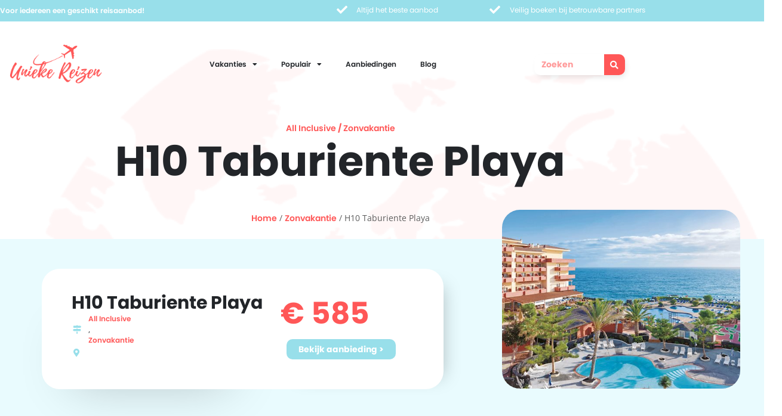

--- FILE ---
content_type: text/html; charset=UTF-8
request_url: https://uniekereizen.nl/product/h10-taburiente-playa/
body_size: 20862
content:
<!doctype html>
<html lang="nl-NL">
<head>
	<meta charset="UTF-8">
	<meta name="viewport" content="width=device-width, initial-scale=1">
	<link rel="profile" href="https://gmpg.org/xfn/11">
	<meta name='robots' content='index, follow, max-image-preview:large, max-snippet:-1, max-video-preview:-1' />
<script id="cookieyes" type="text/javascript" src="https://cdn-cookieyes.com/client_data/abae98871827ad4214c02c0d/script.js"></script>
	<!-- This site is optimized with the Yoast SEO plugin v26.7 - https://yoast.com/wordpress/plugins/seo/ -->
	<title>H10 Taburiente Playa &#060; Uniekereizen.nl</title>
	<link rel="canonical" href="https://uniekereizen.nl/product/h10-taburiente-playa/" />
	<meta property="og:locale" content="nl_NL" />
	<meta property="og:type" content="article" />
	<meta property="og:title" content="H10 Taburiente Playa &#060; Uniekereizen.nl" />
	<meta property="og:description" content="Zin in een flinke dosis zon en ontspanning? Dan ben je bij Hotel H10 Taburiente Playa in Los Cancajos aan het juiste adres! Dit 4-sterrenhotel ligt direct aan zee en ademt vakantie...." />
	<meta property="og:url" content="https://uniekereizen.nl/product/h10-taburiente-playa/" />
	<meta property="og:site_name" content="Uniekereizen.nl" />
	<meta property="article:modified_time" content="2026-01-16T17:01:55+00:00" />
	<meta property="og:image" content="https://uniekereizen.nl/wp-content/uploads/HC43QXQA4BWX1H38E4O5Z2UTRR89BT5EH2X70AEX.jpg" />
	<meta property="og:image:width" content="546" />
	<meta property="og:image:height" content="416" />
	<meta property="og:image:type" content="image/jpeg" />
	<meta name="twitter:card" content="summary_large_image" />
	<meta name="twitter:label1" content="Geschatte leestijd" />
	<meta name="twitter:data1" content="1 minuut" />
	<script type="application/ld+json" class="yoast-schema-graph">{"@context":"https://schema.org","@graph":[{"@type":"WebPage","@id":"https://uniekereizen.nl/product/h10-taburiente-playa/","url":"https://uniekereizen.nl/product/h10-taburiente-playa/","name":"H10 Taburiente Playa &#060; Uniekereizen.nl","isPartOf":{"@id":"https://uniekereizen.nl/#website"},"primaryImageOfPage":{"@id":"https://uniekereizen.nl/product/h10-taburiente-playa/#primaryimage"},"image":{"@id":"https://uniekereizen.nl/product/h10-taburiente-playa/#primaryimage"},"thumbnailUrl":"https://uniekereizen.nl/wp-content/uploads/HC43QXQA4BWX1H38E4O5Z2UTRR89BT5EH2X70AEX.jpg","datePublished":"2026-01-16T07:05:00+00:00","dateModified":"2026-01-16T17:01:55+00:00","breadcrumb":{"@id":"https://uniekereizen.nl/product/h10-taburiente-playa/#breadcrumb"},"inLanguage":"nl-NL","potentialAction":[{"@type":"ReadAction","target":["https://uniekereizen.nl/product/h10-taburiente-playa/"]}]},{"@type":"ImageObject","inLanguage":"nl-NL","@id":"https://uniekereizen.nl/product/h10-taburiente-playa/#primaryimage","url":"https://uniekereizen.nl/wp-content/uploads/HC43QXQA4BWX1H38E4O5Z2UTRR89BT5EH2X70AEX.jpg","contentUrl":"https://uniekereizen.nl/wp-content/uploads/HC43QXQA4BWX1H38E4O5Z2UTRR89BT5EH2X70AEX.jpg","width":546,"height":416},{"@type":"BreadcrumbList","@id":"https://uniekereizen.nl/product/h10-taburiente-playa/#breadcrumb","itemListElement":[{"@type":"ListItem","position":1,"name":"Home","item":"https://uniekereizen.nl/"},{"@type":"ListItem","position":2,"name":"Producten","item":"https://uniekereizen.nl/shop/"},{"@type":"ListItem","position":3,"name":"H10 Taburiente Playa"}]},{"@type":"WebSite","@id":"https://uniekereizen.nl/#website","url":"https://uniekereizen.nl/","name":"Uniekereizen.nl","description":"Voor iedereen een unieke belevenis","publisher":{"@id":"https://uniekereizen.nl/#organization"},"potentialAction":[{"@type":"SearchAction","target":{"@type":"EntryPoint","urlTemplate":"https://uniekereizen.nl/?s={search_term_string}"},"query-input":{"@type":"PropertyValueSpecification","valueRequired":true,"valueName":"search_term_string"}}],"inLanguage":"nl-NL"},{"@type":"Organization","@id":"https://uniekereizen.nl/#organization","name":"Unieke Reizen","url":"https://uniekereizen.nl/","logo":{"@type":"ImageObject","inLanguage":"nl-NL","@id":"https://uniekereizen.nl/#/schema/logo/image/","url":"https://uniekereizen.nl/wp-content/uploads/2019/11/logo.png","contentUrl":"https://uniekereizen.nl/wp-content/uploads/2019/11/logo.png","width":325,"height":75,"caption":"Unieke Reizen"},"image":{"@id":"https://uniekereizen.nl/#/schema/logo/image/"}}]}</script>
	<!-- / Yoast SEO plugin. -->


<link rel='dns-prefetch' href='//www.googletagmanager.com' />
<link rel='dns-prefetch' href='//cdnjs.cloudflare.com' />
<link rel="alternate" type="application/rss+xml" title="Uniekereizen.nl &raquo; feed" href="https://uniekereizen.nl/feed/" />
<link rel="alternate" type="application/rss+xml" title="Uniekereizen.nl &raquo; reacties feed" href="https://uniekereizen.nl/comments/feed/" />
<link rel="alternate" title="oEmbed (JSON)" type="application/json+oembed" href="https://uniekereizen.nl/wp-json/oembed/1.0/embed?url=https%3A%2F%2Funiekereizen.nl%2Fproduct%2Fh10-taburiente-playa%2F" />
<link rel="alternate" title="oEmbed (XML)" type="text/xml+oembed" href="https://uniekereizen.nl/wp-json/oembed/1.0/embed?url=https%3A%2F%2Funiekereizen.nl%2Fproduct%2Fh10-taburiente-playa%2F&#038;format=xml" />
<style id='wp-img-auto-sizes-contain-inline-css'>
img:is([sizes=auto i],[sizes^="auto," i]){contain-intrinsic-size:3000px 1500px}
/*# sourceURL=wp-img-auto-sizes-contain-inline-css */
</style>
<style id='wp-emoji-styles-inline-css'>

	img.wp-smiley, img.emoji {
		display: inline !important;
		border: none !important;
		box-shadow: none !important;
		height: 1em !important;
		width: 1em !important;
		margin: 0 0.07em !important;
		vertical-align: -0.1em !important;
		background: none !important;
		padding: 0 !important;
	}
/*# sourceURL=wp-emoji-styles-inline-css */
</style>
<link rel='stylesheet' id='wp-block-library-css' href='https://uniekereizen.nl/wp-includes/css/dist/block-library/style.min.css?ver=6.9' media='all' />
<style id='global-styles-inline-css'>
:root{--wp--preset--aspect-ratio--square: 1;--wp--preset--aspect-ratio--4-3: 4/3;--wp--preset--aspect-ratio--3-4: 3/4;--wp--preset--aspect-ratio--3-2: 3/2;--wp--preset--aspect-ratio--2-3: 2/3;--wp--preset--aspect-ratio--16-9: 16/9;--wp--preset--aspect-ratio--9-16: 9/16;--wp--preset--color--black: #000000;--wp--preset--color--cyan-bluish-gray: #abb8c3;--wp--preset--color--white: #ffffff;--wp--preset--color--pale-pink: #f78da7;--wp--preset--color--vivid-red: #cf2e2e;--wp--preset--color--luminous-vivid-orange: #ff6900;--wp--preset--color--luminous-vivid-amber: #fcb900;--wp--preset--color--light-green-cyan: #7bdcb5;--wp--preset--color--vivid-green-cyan: #00d084;--wp--preset--color--pale-cyan-blue: #8ed1fc;--wp--preset--color--vivid-cyan-blue: #0693e3;--wp--preset--color--vivid-purple: #9b51e0;--wp--preset--gradient--vivid-cyan-blue-to-vivid-purple: linear-gradient(135deg,rgb(6,147,227) 0%,rgb(155,81,224) 100%);--wp--preset--gradient--light-green-cyan-to-vivid-green-cyan: linear-gradient(135deg,rgb(122,220,180) 0%,rgb(0,208,130) 100%);--wp--preset--gradient--luminous-vivid-amber-to-luminous-vivid-orange: linear-gradient(135deg,rgb(252,185,0) 0%,rgb(255,105,0) 100%);--wp--preset--gradient--luminous-vivid-orange-to-vivid-red: linear-gradient(135deg,rgb(255,105,0) 0%,rgb(207,46,46) 100%);--wp--preset--gradient--very-light-gray-to-cyan-bluish-gray: linear-gradient(135deg,rgb(238,238,238) 0%,rgb(169,184,195) 100%);--wp--preset--gradient--cool-to-warm-spectrum: linear-gradient(135deg,rgb(74,234,220) 0%,rgb(151,120,209) 20%,rgb(207,42,186) 40%,rgb(238,44,130) 60%,rgb(251,105,98) 80%,rgb(254,248,76) 100%);--wp--preset--gradient--blush-light-purple: linear-gradient(135deg,rgb(255,206,236) 0%,rgb(152,150,240) 100%);--wp--preset--gradient--blush-bordeaux: linear-gradient(135deg,rgb(254,205,165) 0%,rgb(254,45,45) 50%,rgb(107,0,62) 100%);--wp--preset--gradient--luminous-dusk: linear-gradient(135deg,rgb(255,203,112) 0%,rgb(199,81,192) 50%,rgb(65,88,208) 100%);--wp--preset--gradient--pale-ocean: linear-gradient(135deg,rgb(255,245,203) 0%,rgb(182,227,212) 50%,rgb(51,167,181) 100%);--wp--preset--gradient--electric-grass: linear-gradient(135deg,rgb(202,248,128) 0%,rgb(113,206,126) 100%);--wp--preset--gradient--midnight: linear-gradient(135deg,rgb(2,3,129) 0%,rgb(40,116,252) 100%);--wp--preset--font-size--small: 13px;--wp--preset--font-size--medium: 20px;--wp--preset--font-size--large: 36px;--wp--preset--font-size--x-large: 42px;--wp--preset--spacing--20: 0.44rem;--wp--preset--spacing--30: 0.67rem;--wp--preset--spacing--40: 1rem;--wp--preset--spacing--50: 1.5rem;--wp--preset--spacing--60: 2.25rem;--wp--preset--spacing--70: 3.38rem;--wp--preset--spacing--80: 5.06rem;--wp--preset--shadow--natural: 6px 6px 9px rgba(0, 0, 0, 0.2);--wp--preset--shadow--deep: 12px 12px 50px rgba(0, 0, 0, 0.4);--wp--preset--shadow--sharp: 6px 6px 0px rgba(0, 0, 0, 0.2);--wp--preset--shadow--outlined: 6px 6px 0px -3px rgb(255, 255, 255), 6px 6px rgb(0, 0, 0);--wp--preset--shadow--crisp: 6px 6px 0px rgb(0, 0, 0);}:root { --wp--style--global--content-size: 800px;--wp--style--global--wide-size: 1200px; }:where(body) { margin: 0; }.wp-site-blocks > .alignleft { float: left; margin-right: 2em; }.wp-site-blocks > .alignright { float: right; margin-left: 2em; }.wp-site-blocks > .aligncenter { justify-content: center; margin-left: auto; margin-right: auto; }:where(.wp-site-blocks) > * { margin-block-start: 24px; margin-block-end: 0; }:where(.wp-site-blocks) > :first-child { margin-block-start: 0; }:where(.wp-site-blocks) > :last-child { margin-block-end: 0; }:root { --wp--style--block-gap: 24px; }:root :where(.is-layout-flow) > :first-child{margin-block-start: 0;}:root :where(.is-layout-flow) > :last-child{margin-block-end: 0;}:root :where(.is-layout-flow) > *{margin-block-start: 24px;margin-block-end: 0;}:root :where(.is-layout-constrained) > :first-child{margin-block-start: 0;}:root :where(.is-layout-constrained) > :last-child{margin-block-end: 0;}:root :where(.is-layout-constrained) > *{margin-block-start: 24px;margin-block-end: 0;}:root :where(.is-layout-flex){gap: 24px;}:root :where(.is-layout-grid){gap: 24px;}.is-layout-flow > .alignleft{float: left;margin-inline-start: 0;margin-inline-end: 2em;}.is-layout-flow > .alignright{float: right;margin-inline-start: 2em;margin-inline-end: 0;}.is-layout-flow > .aligncenter{margin-left: auto !important;margin-right: auto !important;}.is-layout-constrained > .alignleft{float: left;margin-inline-start: 0;margin-inline-end: 2em;}.is-layout-constrained > .alignright{float: right;margin-inline-start: 2em;margin-inline-end: 0;}.is-layout-constrained > .aligncenter{margin-left: auto !important;margin-right: auto !important;}.is-layout-constrained > :where(:not(.alignleft):not(.alignright):not(.alignfull)){max-width: var(--wp--style--global--content-size);margin-left: auto !important;margin-right: auto !important;}.is-layout-constrained > .alignwide{max-width: var(--wp--style--global--wide-size);}body .is-layout-flex{display: flex;}.is-layout-flex{flex-wrap: wrap;align-items: center;}.is-layout-flex > :is(*, div){margin: 0;}body .is-layout-grid{display: grid;}.is-layout-grid > :is(*, div){margin: 0;}body{padding-top: 0px;padding-right: 0px;padding-bottom: 0px;padding-left: 0px;}a:where(:not(.wp-element-button)){text-decoration: underline;}:root :where(.wp-element-button, .wp-block-button__link){background-color: #32373c;border-width: 0;color: #fff;font-family: inherit;font-size: inherit;font-style: inherit;font-weight: inherit;letter-spacing: inherit;line-height: inherit;padding-top: calc(0.667em + 2px);padding-right: calc(1.333em + 2px);padding-bottom: calc(0.667em + 2px);padding-left: calc(1.333em + 2px);text-decoration: none;text-transform: inherit;}.has-black-color{color: var(--wp--preset--color--black) !important;}.has-cyan-bluish-gray-color{color: var(--wp--preset--color--cyan-bluish-gray) !important;}.has-white-color{color: var(--wp--preset--color--white) !important;}.has-pale-pink-color{color: var(--wp--preset--color--pale-pink) !important;}.has-vivid-red-color{color: var(--wp--preset--color--vivid-red) !important;}.has-luminous-vivid-orange-color{color: var(--wp--preset--color--luminous-vivid-orange) !important;}.has-luminous-vivid-amber-color{color: var(--wp--preset--color--luminous-vivid-amber) !important;}.has-light-green-cyan-color{color: var(--wp--preset--color--light-green-cyan) !important;}.has-vivid-green-cyan-color{color: var(--wp--preset--color--vivid-green-cyan) !important;}.has-pale-cyan-blue-color{color: var(--wp--preset--color--pale-cyan-blue) !important;}.has-vivid-cyan-blue-color{color: var(--wp--preset--color--vivid-cyan-blue) !important;}.has-vivid-purple-color{color: var(--wp--preset--color--vivid-purple) !important;}.has-black-background-color{background-color: var(--wp--preset--color--black) !important;}.has-cyan-bluish-gray-background-color{background-color: var(--wp--preset--color--cyan-bluish-gray) !important;}.has-white-background-color{background-color: var(--wp--preset--color--white) !important;}.has-pale-pink-background-color{background-color: var(--wp--preset--color--pale-pink) !important;}.has-vivid-red-background-color{background-color: var(--wp--preset--color--vivid-red) !important;}.has-luminous-vivid-orange-background-color{background-color: var(--wp--preset--color--luminous-vivid-orange) !important;}.has-luminous-vivid-amber-background-color{background-color: var(--wp--preset--color--luminous-vivid-amber) !important;}.has-light-green-cyan-background-color{background-color: var(--wp--preset--color--light-green-cyan) !important;}.has-vivid-green-cyan-background-color{background-color: var(--wp--preset--color--vivid-green-cyan) !important;}.has-pale-cyan-blue-background-color{background-color: var(--wp--preset--color--pale-cyan-blue) !important;}.has-vivid-cyan-blue-background-color{background-color: var(--wp--preset--color--vivid-cyan-blue) !important;}.has-vivid-purple-background-color{background-color: var(--wp--preset--color--vivid-purple) !important;}.has-black-border-color{border-color: var(--wp--preset--color--black) !important;}.has-cyan-bluish-gray-border-color{border-color: var(--wp--preset--color--cyan-bluish-gray) !important;}.has-white-border-color{border-color: var(--wp--preset--color--white) !important;}.has-pale-pink-border-color{border-color: var(--wp--preset--color--pale-pink) !important;}.has-vivid-red-border-color{border-color: var(--wp--preset--color--vivid-red) !important;}.has-luminous-vivid-orange-border-color{border-color: var(--wp--preset--color--luminous-vivid-orange) !important;}.has-luminous-vivid-amber-border-color{border-color: var(--wp--preset--color--luminous-vivid-amber) !important;}.has-light-green-cyan-border-color{border-color: var(--wp--preset--color--light-green-cyan) !important;}.has-vivid-green-cyan-border-color{border-color: var(--wp--preset--color--vivid-green-cyan) !important;}.has-pale-cyan-blue-border-color{border-color: var(--wp--preset--color--pale-cyan-blue) !important;}.has-vivid-cyan-blue-border-color{border-color: var(--wp--preset--color--vivid-cyan-blue) !important;}.has-vivid-purple-border-color{border-color: var(--wp--preset--color--vivid-purple) !important;}.has-vivid-cyan-blue-to-vivid-purple-gradient-background{background: var(--wp--preset--gradient--vivid-cyan-blue-to-vivid-purple) !important;}.has-light-green-cyan-to-vivid-green-cyan-gradient-background{background: var(--wp--preset--gradient--light-green-cyan-to-vivid-green-cyan) !important;}.has-luminous-vivid-amber-to-luminous-vivid-orange-gradient-background{background: var(--wp--preset--gradient--luminous-vivid-amber-to-luminous-vivid-orange) !important;}.has-luminous-vivid-orange-to-vivid-red-gradient-background{background: var(--wp--preset--gradient--luminous-vivid-orange-to-vivid-red) !important;}.has-very-light-gray-to-cyan-bluish-gray-gradient-background{background: var(--wp--preset--gradient--very-light-gray-to-cyan-bluish-gray) !important;}.has-cool-to-warm-spectrum-gradient-background{background: var(--wp--preset--gradient--cool-to-warm-spectrum) !important;}.has-blush-light-purple-gradient-background{background: var(--wp--preset--gradient--blush-light-purple) !important;}.has-blush-bordeaux-gradient-background{background: var(--wp--preset--gradient--blush-bordeaux) !important;}.has-luminous-dusk-gradient-background{background: var(--wp--preset--gradient--luminous-dusk) !important;}.has-pale-ocean-gradient-background{background: var(--wp--preset--gradient--pale-ocean) !important;}.has-electric-grass-gradient-background{background: var(--wp--preset--gradient--electric-grass) !important;}.has-midnight-gradient-background{background: var(--wp--preset--gradient--midnight) !important;}.has-small-font-size{font-size: var(--wp--preset--font-size--small) !important;}.has-medium-font-size{font-size: var(--wp--preset--font-size--medium) !important;}.has-large-font-size{font-size: var(--wp--preset--font-size--large) !important;}.has-x-large-font-size{font-size: var(--wp--preset--font-size--x-large) !important;}
:root :where(.wp-block-pullquote){font-size: 1.5em;line-height: 1.6;}
/*# sourceURL=global-styles-inline-css */
</style>
<link rel='stylesheet' id='photoswipe-css' href='https://uniekereizen.nl/wp-content/plugins/woocommerce/assets/css/photoswipe/photoswipe.min.css?ver=10.4.3' media='all' />
<link rel='stylesheet' id='photoswipe-default-skin-css' href='https://uniekereizen.nl/wp-content/plugins/woocommerce/assets/css/photoswipe/default-skin/default-skin.min.css?ver=10.4.3' media='all' />
<link rel='stylesheet' id='woocommerce-layout-css' href='https://uniekereizen.nl/wp-content/plugins/woocommerce/assets/css/woocommerce-layout.css?ver=10.4.3' media='all' />
<link rel='stylesheet' id='woocommerce-smallscreen-css' href='https://uniekereizen.nl/wp-content/plugins/woocommerce/assets/css/woocommerce-smallscreen.css?ver=10.4.3' media='only screen and (max-width: 768px)' />
<link rel='stylesheet' id='woocommerce-general-css' href='https://uniekereizen.nl/wp-content/plugins/woocommerce/assets/css/woocommerce.css?ver=10.4.3' media='all' />
<style id='woocommerce-inline-inline-css'>
.woocommerce form .form-row .required { visibility: visible; }
/*# sourceURL=woocommerce-inline-inline-css */
</style>
<link rel='stylesheet' id='fontawesome-cdn-css' href='https://cdnjs.cloudflare.com/ajax/libs/font-awesome/6.5.1/css/all.min.css?ver=6.9' media='all' />
<link rel='stylesheet' id='brands-styles-css' href='https://uniekereizen.nl/wp-content/plugins/woocommerce/assets/css/brands.css?ver=10.4.3' media='all' />
<link rel='stylesheet' id='hello-elementor-css' href='https://uniekereizen.nl/wp-content/themes/hello-elementor/assets/css/reset.css?ver=3.4.6' media='all' />
<link rel='stylesheet' id='hello-elementor-theme-style-css' href='https://uniekereizen.nl/wp-content/themes/hello-elementor/assets/css/theme.css?ver=3.4.6' media='all' />
<link rel='stylesheet' id='hello-elementor-header-footer-css' href='https://uniekereizen.nl/wp-content/themes/hello-elementor/assets/css/header-footer.css?ver=3.4.6' media='all' />
<link rel='stylesheet' id='elementor-frontend-css' href='https://uniekereizen.nl/wp-content/uploads/elementor/css/custom-frontend.min.css?ver=1769049560' media='all' />
<link rel='stylesheet' id='elementor-post-62639-css' href='https://uniekereizen.nl/wp-content/uploads/elementor/css/post-62639.css?ver=1769049560' media='all' />
<link rel='stylesheet' id='widget-heading-css' href='https://uniekereizen.nl/wp-content/plugins/elementor/assets/css/widget-heading.min.css?ver=3.34.1' media='all' />
<link rel='stylesheet' id='widget-image-css' href='https://uniekereizen.nl/wp-content/plugins/elementor/assets/css/widget-image.min.css?ver=3.34.1' media='all' />
<link rel='stylesheet' id='widget-nav-menu-css' href='https://uniekereizen.nl/wp-content/uploads/elementor/css/custom-pro-widget-nav-menu.min.css?ver=1769049560' media='all' />
<link rel='stylesheet' id='widget-search-form-css' href='https://uniekereizen.nl/wp-content/plugins/elementor-pro/assets/css/widget-search-form.min.css?ver=3.34.0' media='all' />
<link rel='stylesheet' id='elementor-icons-shared-0-css' href='https://uniekereizen.nl/wp-content/plugins/elementor/assets/lib/font-awesome/css/fontawesome.min.css?ver=5.15.3' media='all' />
<link rel='stylesheet' id='elementor-icons-fa-solid-css' href='https://uniekereizen.nl/wp-content/plugins/elementor/assets/lib/font-awesome/css/solid.min.css?ver=5.15.3' media='all' />
<link rel='stylesheet' id='e-animation-pulse-grow-css' href='https://uniekereizen.nl/wp-content/plugins/elementor/assets/lib/animations/styles/e-animation-pulse-grow.min.css?ver=3.34.1' media='all' />
<link rel='stylesheet' id='widget-social-icons-css' href='https://uniekereizen.nl/wp-content/plugins/elementor/assets/css/widget-social-icons.min.css?ver=3.34.1' media='all' />
<link rel='stylesheet' id='e-apple-webkit-css' href='https://uniekereizen.nl/wp-content/uploads/elementor/css/custom-apple-webkit.min.css?ver=1769049560' media='all' />
<link rel='stylesheet' id='widget-icon-list-css' href='https://uniekereizen.nl/wp-content/uploads/elementor/css/custom-widget-icon-list.min.css?ver=1769049560' media='all' />
<link rel='stylesheet' id='widget-divider-css' href='https://uniekereizen.nl/wp-content/plugins/elementor/assets/css/widget-divider.min.css?ver=3.34.1' media='all' />
<link rel='stylesheet' id='e-animation-fadeIn-css' href='https://uniekereizen.nl/wp-content/plugins/elementor/assets/lib/animations/styles/fadeIn.min.css?ver=3.34.1' media='all' />
<link rel='stylesheet' id='widget-woocommerce-product-add-to-cart-css' href='https://uniekereizen.nl/wp-content/uploads/elementor/css/custom-pro-widget-woocommerce-product-add-to-cart.min.css?ver=1769049560' media='all' />
<link rel='stylesheet' id='e-animation-fadeInUp-css' href='https://uniekereizen.nl/wp-content/plugins/elementor/assets/lib/animations/styles/fadeInUp.min.css?ver=3.34.1' media='all' />
<link rel='stylesheet' id='widget-posts-css' href='https://uniekereizen.nl/wp-content/plugins/elementor-pro/assets/css/widget-posts.min.css?ver=3.34.0' media='all' />
<link rel='stylesheet' id='elementor-icons-css' href='https://uniekereizen.nl/wp-content/plugins/elementor/assets/lib/eicons/css/elementor-icons.min.css?ver=5.45.0' media='all' />
<link rel='stylesheet' id='elementor-post-62699-css' href='https://uniekereizen.nl/wp-content/uploads/elementor/css/post-62699.css?ver=1769049560' media='all' />
<link rel='stylesheet' id='elementor-post-62644-css' href='https://uniekereizen.nl/wp-content/uploads/elementor/css/post-62644.css?ver=1769049560' media='all' />
<link rel='stylesheet' id='elementor-post-6248381-css' href='https://uniekereizen.nl/wp-content/uploads/elementor/css/post-6248381.css?ver=1769049560' media='all' />
<link rel='stylesheet' id='ecs-styles-css' href='https://uniekereizen.nl/wp-content/plugins/ele-custom-skin/assets/css/ecs-style.css?ver=3.1.9' media='all' />
<link rel='stylesheet' id='elementor-post-62912-css' href='https://uniekereizen.nl/wp-content/uploads/elementor/css/post-62912.css?ver=1748269281' media='all' />
<link rel='stylesheet' id='elementor-post-6368029-css' href='https://uniekereizen.nl/wp-content/uploads/elementor/css/post-6368029.css?ver=1768944036' media='all' />
<link rel='stylesheet' id='elementor-icons-fa-brands-css' href='https://uniekereizen.nl/wp-content/plugins/elementor/assets/lib/font-awesome/css/brands.min.css?ver=5.15.3' media='all' />
<script id="woocommerce-google-analytics-integration-gtag-js-after">
/* Google Analytics for WooCommerce (gtag.js) */
					window.dataLayer = window.dataLayer || [];
					function gtag(){dataLayer.push(arguments);}
					// Set up default consent state.
					for ( const mode of [{"analytics_storage":"denied","ad_storage":"denied","ad_user_data":"denied","ad_personalization":"denied","region":["AT","BE","BG","HR","CY","CZ","DK","EE","FI","FR","DE","GR","HU","IS","IE","IT","LV","LI","LT","LU","MT","NL","NO","PL","PT","RO","SK","SI","ES","SE","GB","CH"]}] || [] ) {
						gtag( "consent", "default", { "wait_for_update": 500, ...mode } );
					}
					gtag("js", new Date());
					gtag("set", "developer_id.dOGY3NW", true);
					gtag("config", "G-3Z5XKX78D5", {"track_404":true,"allow_google_signals":true,"logged_in":false,"linker":{"domains":["https://uniekereizen.nl"],"allow_incoming":false},"custom_map":{"dimension1":"logged_in"}});
//# sourceURL=woocommerce-google-analytics-integration-gtag-js-after
</script>
<script src="https://uniekereizen.nl/wp-includes/js/jquery/jquery.min.js?ver=3.7.1" id="jquery-core-js"></script>
<script src="https://uniekereizen.nl/wp-includes/js/jquery/jquery-migrate.min.js?ver=3.4.1" id="jquery-migrate-js"></script>
<script src="https://uniekereizen.nl/wp-content/plugins/woocommerce/assets/js/jquery-blockui/jquery.blockUI.min.js?ver=2.7.0-wc.10.4.3" id="wc-jquery-blockui-js" defer data-wp-strategy="defer"></script>
<script id="wc-add-to-cart-js-extra">
var wc_add_to_cart_params = {"ajax_url":"/wp-admin/admin-ajax.php","wc_ajax_url":"/?wc-ajax=%%endpoint%%","i18n_view_cart":"Bekijk winkelwagen","cart_url":"https://uniekereizen.nl","is_cart":"","cart_redirect_after_add":"no"};
//# sourceURL=wc-add-to-cart-js-extra
</script>
<script src="https://uniekereizen.nl/wp-content/plugins/woocommerce/assets/js/frontend/add-to-cart.min.js?ver=10.4.3" id="wc-add-to-cart-js" defer data-wp-strategy="defer"></script>
<script src="https://uniekereizen.nl/wp-content/plugins/woocommerce/assets/js/zoom/jquery.zoom.min.js?ver=1.7.21-wc.10.4.3" id="wc-zoom-js" defer data-wp-strategy="defer"></script>
<script src="https://uniekereizen.nl/wp-content/plugins/woocommerce/assets/js/flexslider/jquery.flexslider.min.js?ver=2.7.2-wc.10.4.3" id="wc-flexslider-js" defer data-wp-strategy="defer"></script>
<script src="https://uniekereizen.nl/wp-content/plugins/woocommerce/assets/js/photoswipe/photoswipe.min.js?ver=4.1.1-wc.10.4.3" id="wc-photoswipe-js" defer data-wp-strategy="defer"></script>
<script src="https://uniekereizen.nl/wp-content/plugins/woocommerce/assets/js/photoswipe/photoswipe-ui-default.min.js?ver=4.1.1-wc.10.4.3" id="wc-photoswipe-ui-default-js" defer data-wp-strategy="defer"></script>
<script id="wc-single-product-js-extra">
var wc_single_product_params = {"i18n_required_rating_text":"Selecteer een waardering","i18n_rating_options":["1 van de 5 sterren","2 van de 5 sterren","3 van de 5 sterren","4 van de 5 sterren","5 van de 5 sterren"],"i18n_product_gallery_trigger_text":"Afbeeldinggalerij in volledig scherm bekijken","review_rating_required":"yes","flexslider":{"rtl":false,"animation":"slide","smoothHeight":true,"directionNav":false,"controlNav":"thumbnails","slideshow":false,"animationSpeed":500,"animationLoop":false,"allowOneSlide":false},"zoom_enabled":"1","zoom_options":[],"photoswipe_enabled":"1","photoswipe_options":{"shareEl":false,"closeOnScroll":false,"history":false,"hideAnimationDuration":0,"showAnimationDuration":0},"flexslider_enabled":"1"};
//# sourceURL=wc-single-product-js-extra
</script>
<script src="https://uniekereizen.nl/wp-content/plugins/woocommerce/assets/js/frontend/single-product.min.js?ver=10.4.3" id="wc-single-product-js" defer data-wp-strategy="defer"></script>
<script src="https://uniekereizen.nl/wp-content/plugins/woocommerce/assets/js/js-cookie/js.cookie.min.js?ver=2.1.4-wc.10.4.3" id="wc-js-cookie-js" defer data-wp-strategy="defer"></script>
<script id="woocommerce-js-extra">
var woocommerce_params = {"ajax_url":"/wp-admin/admin-ajax.php","wc_ajax_url":"/?wc-ajax=%%endpoint%%","i18n_password_show":"Wachtwoord weergeven","i18n_password_hide":"Wachtwoord verbergen"};
//# sourceURL=woocommerce-js-extra
</script>
<script src="https://uniekereizen.nl/wp-content/plugins/woocommerce/assets/js/frontend/woocommerce.min.js?ver=10.4.3" id="woocommerce-js" defer data-wp-strategy="defer"></script>
<script id="ecs_ajax_load-js-extra">
var ecs_ajax_params = {"ajaxurl":"https://uniekereizen.nl/wp-admin/admin-ajax.php","posts":"{\"page\":0,\"product\":\"h10-taburiente-playa\",\"post_type\":\"product\",\"name\":\"h10-taburiente-playa\",\"error\":\"\",\"m\":\"\",\"p\":0,\"post_parent\":\"\",\"subpost\":\"\",\"subpost_id\":\"\",\"attachment\":\"\",\"attachment_id\":0,\"pagename\":\"\",\"page_id\":0,\"second\":\"\",\"minute\":\"\",\"hour\":\"\",\"day\":0,\"monthnum\":0,\"year\":0,\"w\":0,\"category_name\":\"\",\"tag\":\"\",\"cat\":\"\",\"tag_id\":\"\",\"author\":\"\",\"author_name\":\"\",\"feed\":\"\",\"tb\":\"\",\"paged\":0,\"meta_key\":\"\",\"meta_value\":\"\",\"preview\":\"\",\"s\":\"\",\"sentence\":\"\",\"title\":\"\",\"fields\":\"all\",\"menu_order\":\"\",\"embed\":\"\",\"category__in\":[],\"category__not_in\":[],\"category__and\":[],\"post__in\":[],\"post__not_in\":[],\"post_name__in\":[],\"tag__in\":[],\"tag__not_in\":[],\"tag__and\":[],\"tag_slug__in\":[],\"tag_slug__and\":[],\"post_parent__in\":[],\"post_parent__not_in\":[],\"author__in\":[],\"author__not_in\":[],\"search_columns\":[],\"ignore_sticky_posts\":false,\"suppress_filters\":false,\"cache_results\":true,\"update_post_term_cache\":true,\"update_menu_item_cache\":false,\"lazy_load_term_meta\":true,\"update_post_meta_cache\":true,\"posts_per_page\":10,\"nopaging\":false,\"comments_per_page\":\"50\",\"no_found_rows\":false,\"order\":\"DESC\"}"};
//# sourceURL=ecs_ajax_load-js-extra
</script>
<script src="https://uniekereizen.nl/wp-content/plugins/ele-custom-skin/assets/js/ecs_ajax_pagination.js?ver=3.1.9" id="ecs_ajax_load-js"></script>
<script src="https://uniekereizen.nl/wp-content/plugins/ele-custom-skin/assets/js/ecs.js?ver=3.1.9" id="ecs-script-js"></script>
<link rel="https://api.w.org/" href="https://uniekereizen.nl/wp-json/" /><link rel="alternate" title="JSON" type="application/json" href="https://uniekereizen.nl/wp-json/wp/v2/product/6312568" /><link rel="EditURI" type="application/rsd+xml" title="RSD" href="https://uniekereizen.nl/xmlrpc.php?rsd" />
<meta name="generator" content="WordPress 6.9" />
<meta name="generator" content="WooCommerce 10.4.3" />
<link rel='shortlink' href='https://uniekereizen.nl/?p=6312568' />
<!-- Google tag (gtag.js) -->
<script async src="https://www.googletagmanager.com/gtag/js?id=G-G9399FEX3W"></script>
<script>
  window.dataLayer = window.dataLayer || [];
  function gtag(){dataLayer.push(arguments);}
  gtag('js', new Date());

  gtag('config', 'G-G9399FEX3W');
</script><meta name="description" content="Zin in een flinke dosis zon en ontspanning? Dan ben je bij Hotel H10 Taburiente Playa in Los Cancajos aan het juiste adres! Dit 4-sterrenhotel ligt direct aan zee en ademt vakantie....">
	<noscript><style>.woocommerce-product-gallery{ opacity: 1 !important; }</style></noscript>
	<meta name="generator" content="Elementor 3.34.1; features: additional_custom_breakpoints; settings: css_print_method-external, google_font-disabled, font_display-swap">
			<style>
				.e-con.e-parent:nth-of-type(n+4):not(.e-lazyloaded):not(.e-no-lazyload),
				.e-con.e-parent:nth-of-type(n+4):not(.e-lazyloaded):not(.e-no-lazyload) * {
					background-image: none !important;
				}
				@media screen and (max-height: 1024px) {
					.e-con.e-parent:nth-of-type(n+3):not(.e-lazyloaded):not(.e-no-lazyload),
					.e-con.e-parent:nth-of-type(n+3):not(.e-lazyloaded):not(.e-no-lazyload) * {
						background-image: none !important;
					}
				}
				@media screen and (max-height: 640px) {
					.e-con.e-parent:nth-of-type(n+2):not(.e-lazyloaded):not(.e-no-lazyload),
					.e-con.e-parent:nth-of-type(n+2):not(.e-lazyloaded):not(.e-no-lazyload) * {
						background-image: none !important;
					}
				}
			</style>
			<link rel="icon" href="https://uniekereizen.nl/wp-content/uploads/2023/09/Logo-Unieke-Reizen-100x100.png" sizes="32x32" />
<link rel="icon" href="https://uniekereizen.nl/wp-content/uploads/2023/09/Logo-Unieke-Reizen-300x300.png" sizes="192x192" />
<link rel="apple-touch-icon" href="https://uniekereizen.nl/wp-content/uploads/2023/09/Logo-Unieke-Reizen-300x300.png" />
<meta name="msapplication-TileImage" content="https://uniekereizen.nl/wp-content/uploads/2023/09/Logo-Unieke-Reizen-300x300.png" />
</head>
<body class="wp-singular product-template-default single single-product postid-6312568 wp-custom-logo wp-embed-responsive wp-theme-hello-elementor theme-hello-elementor woocommerce woocommerce-page woocommerce-no-js hello-elementor-default elementor-default elementor-template-full-width elementor-kit-62639 elementor-page-6248381">


<a class="skip-link screen-reader-text" href="#content">Ga naar de inhoud</a>

		<header data-elementor-type="header" data-elementor-id="62699" class="elementor elementor-62699 elementor-location-header" data-elementor-post-type="elementor_library">
					<section class="elementor-section elementor-top-section elementor-element elementor-element-7943b97 elementor-section-boxed elementor-section-height-default elementor-section-height-default" data-id="7943b97" data-element_type="section" data-settings="{&quot;background_background&quot;:&quot;classic&quot;}">
						<div class="elementor-container elementor-column-gap-default">
					<div class="elementor-column elementor-col-20 elementor-top-column elementor-element elementor-element-5bdff2b" data-id="5bdff2b" data-element_type="column">
			<div class="elementor-widget-wrap elementor-element-populated">
						<div class="elementor-element elementor-element-ff68c5b elementor-widget elementor-widget-heading" data-id="ff68c5b" data-element_type="widget" data-widget_type="heading.default">
				<div class="elementor-widget-container">
					<h2 class="elementor-heading-title elementor-size-default">Voor iedereen een geschikt reisaanbod! </h2>				</div>
				</div>
					</div>
		</div>
				<div class="elementor-column elementor-col-20 elementor-top-column elementor-element elementor-element-d54cfce elementor-hidden-mobile" data-id="d54cfce" data-element_type="column">
			<div class="elementor-widget-wrap elementor-element-populated">
						<div class="elementor-element elementor-element-614aaa9 elementor-widget-mobile__width-inherit elementor-hidden-mobile elementor-view-default elementor-widget elementor-widget-icon" data-id="614aaa9" data-element_type="widget" data-widget_type="icon.default">
				<div class="elementor-widget-container">
							<div class="elementor-icon-wrapper">
			<div class="elementor-icon">
			<i aria-hidden="true" class="fas fa-check"></i>			</div>
		</div>
						</div>
				</div>
					</div>
		</div>
				<div class="elementor-column elementor-col-20 elementor-top-column elementor-element elementor-element-52c69dc elementor-hidden-mobile" data-id="52c69dc" data-element_type="column">
			<div class="elementor-widget-wrap elementor-element-populated">
						<div class="elementor-element elementor-element-31cc080 elementor-widget__width-initial elementor-hidden-mobile elementor-widget elementor-widget-text-editor" data-id="31cc080" data-element_type="widget" data-widget_type="text-editor.default">
				<div class="elementor-widget-container">
									<p>Altijd het beste aanbod</p>								</div>
				</div>
					</div>
		</div>
				<div class="elementor-column elementor-col-20 elementor-top-column elementor-element elementor-element-5019826 elementor-hidden-mobile" data-id="5019826" data-element_type="column">
			<div class="elementor-widget-wrap elementor-element-populated">
						<div class="elementor-element elementor-element-d392ed6 elementor-widget-mobile__width-inherit elementor-hidden-mobile elementor-view-default elementor-widget elementor-widget-icon" data-id="d392ed6" data-element_type="widget" data-widget_type="icon.default">
				<div class="elementor-widget-container">
							<div class="elementor-icon-wrapper">
			<div class="elementor-icon">
			<i aria-hidden="true" class="fas fa-check"></i>			</div>
		</div>
						</div>
				</div>
					</div>
		</div>
				<div class="elementor-column elementor-col-20 elementor-top-column elementor-element elementor-element-b830be7" data-id="b830be7" data-element_type="column">
			<div class="elementor-widget-wrap elementor-element-populated">
						<div class="elementor-element elementor-element-dc434d6 elementor-widget__width-initial elementor-hidden-mobile elementor-widget elementor-widget-text-editor" data-id="dc434d6" data-element_type="widget" data-widget_type="text-editor.default">
				<div class="elementor-widget-container">
									<p>Veilig boeken bij betrouwbare partners</p>								</div>
				</div>
					</div>
		</div>
					</div>
		</section>
				<section class="elementor-section elementor-top-section elementor-element elementor-element-6399e56 elementor-section-boxed elementor-section-height-default elementor-section-height-default" data-id="6399e56" data-element_type="section">
						<div class="elementor-container elementor-column-gap-default">
					<div class="elementor-column elementor-col-33 elementor-top-column elementor-element elementor-element-0092cb8" data-id="0092cb8" data-element_type="column">
			<div class="elementor-widget-wrap elementor-element-populated">
						<div class="elementor-element elementor-element-882f0f9 elementor-widget elementor-widget-theme-site-logo elementor-widget-image" data-id="882f0f9" data-element_type="widget" data-widget_type="theme-site-logo.default">
				<div class="elementor-widget-container">
											<a href="https://uniekereizen.nl" data-wpel-link="internal">
			<img fetchpriority="high" width="444" height="216" src="https://uniekereizen.nl/wp-content/uploads/2023/09/Logo-Unieke-Reizen-2.png" class="attachment-full size-full wp-image-62676" alt="Logo Unieke Reizen" srcset="https://uniekereizen.nl/wp-content/uploads/2023/09/Logo-Unieke-Reizen-2.png 444w, https://uniekereizen.nl/wp-content/uploads/2023/09/Logo-Unieke-Reizen-2-350x170.png 350w" sizes="(max-width: 444px) 100vw, 444px" />				</a>
											</div>
				</div>
					</div>
		</div>
				<div class="elementor-column elementor-col-33 elementor-top-column elementor-element elementor-element-8f35ba4" data-id="8f35ba4" data-element_type="column">
			<div class="elementor-widget-wrap elementor-element-populated">
						<div class="elementor-element elementor-element-9dfd750 elementor-nav-menu__align-center elementor-nav-menu__text-align-center elementor-nav-menu--dropdown-tablet elementor-nav-menu--toggle elementor-nav-menu--burger elementor-widget elementor-widget-nav-menu" data-id="9dfd750" data-element_type="widget" data-settings="{&quot;layout&quot;:&quot;horizontal&quot;,&quot;submenu_icon&quot;:{&quot;value&quot;:&quot;&lt;i class=\&quot;fas fa-caret-down\&quot; aria-hidden=\&quot;true\&quot;&gt;&lt;\/i&gt;&quot;,&quot;library&quot;:&quot;fa-solid&quot;},&quot;toggle&quot;:&quot;burger&quot;}" data-widget_type="nav-menu.default">
				<div class="elementor-widget-container">
								<nav aria-label="Menu" class="elementor-nav-menu--main elementor-nav-menu__container elementor-nav-menu--layout-horizontal e--pointer-underline e--animation-fade">
				<ul id="menu-1-9dfd750" class="elementor-nav-menu"><li class="menu-item menu-item-type-custom menu-item-object-custom menu-item-has-children menu-item-63364"><a class="elementor-item">Vakanties</a>
<ul class="sub-menu elementor-nav-menu--dropdown">
	<li class="menu-item menu-item-type-custom menu-item-object-custom menu-item-63710"><a href="https://uniekereizen.nl/vakanties/zonvakanties/" class="elementor-sub-item" data-wpel-link="internal">Zonvakantie</a></li>
	<li class="menu-item menu-item-type-custom menu-item-object-custom menu-item-63187"><a href="https://uniekereizen.nl/vakanties/all-inclusive/" class="elementor-sub-item" data-wpel-link="internal">All Inclusive</a></li>
	<li class="menu-item menu-item-type-custom menu-item-object-custom menu-item-63219"><a href="https://uniekereizen.nl/vakanties/verre-reizen/" class="elementor-sub-item" data-wpel-link="internal">Verre reizen</a></li>
	<li class="menu-item menu-item-type-custom menu-item-object-custom menu-item-63220"><a href="https://uniekereizen.nl/vakanties/stedentrip/" class="elementor-sub-item" data-wpel-link="internal">Stedentrip</a></li>
	<li class="menu-item menu-item-type-post_type menu-item-object-page menu-item-6383783"><a href="https://uniekereizen.nl/vakanties/luxe-vakantie/" class="elementor-sub-item" data-wpel-link="internal">Luxe vakantie</a></li>
	<li class="menu-item menu-item-type-post_type menu-item-object-page menu-item-6367765"><a href="https://uniekereizen.nl/vakanties/familievakantie/" class="elementor-sub-item" data-wpel-link="internal">Familievakantie</a></li>
	<li class="menu-item menu-item-type-post_type menu-item-object-page menu-item-6383782"><a href="https://uniekereizen.nl/vakanties/adults-only/" class="elementor-sub-item" data-wpel-link="internal">Adults only</a></li>
	<li class="menu-item menu-item-type-custom menu-item-object-custom menu-item-63222"><a href="https://uniekereizen.nl/vakanties/wintersport/" class="elementor-sub-item" data-wpel-link="internal">Wintersport</a></li>
	<li class="menu-item menu-item-type-post_type menu-item-object-page menu-item-6383780"><a href="https://uniekereizen.nl/vakanties/cruise/" class="elementor-sub-item" data-wpel-link="internal">Cruise</a></li>
	<li class="menu-item menu-item-type-custom menu-item-object-custom menu-item-63221"><a href="https://uniekereizen.nl/vakanties/autovakantie/" class="elementor-sub-item" data-wpel-link="internal">Autovakantie</a></li>
	<li class="menu-item menu-item-type-post_type menu-item-object-page menu-item-6368388"><a href="https://uniekereizen.nl/vakanties/natuur-actief/" class="elementor-sub-item" data-wpel-link="internal">Natuur Actief</a></li>
	<li class="menu-item menu-item-type-post_type menu-item-object-page menu-item-6383781"><a href="https://uniekereizen.nl/vakanties/wellness/" class="elementor-sub-item" data-wpel-link="internal">Wellness</a></li>
	<li class="menu-item menu-item-type-custom menu-item-object-custom menu-item-63218"><a href="https://uniekereizen.nl/vakanties/rondreizen/" class="elementor-sub-item" data-wpel-link="internal">Rondreizen</a></li>
	<li class="menu-item menu-item-type-custom menu-item-object-custom menu-item-63223"><a href="https://uniekereizen.nl/vakanties/last-minute/" class="elementor-sub-item" data-wpel-link="internal">Last minute</a></li>
</ul>
</li>
<li class="menu-item menu-item-type-custom menu-item-object-custom menu-item-has-children menu-item-6287247"><a class="elementor-item">Populair</a>
<ul class="sub-menu elementor-nav-menu--dropdown">
	<li class="menu-item menu-item-type-post_type menu-item-object-page menu-item-6368459"><a href="https://uniekereizen.nl/vakantie-spanje/" class="elementor-sub-item" data-wpel-link="internal">Vakantie Spanje</a></li>
	<li class="menu-item menu-item-type-post_type menu-item-object-page menu-item-6287621"><a href="https://uniekereizen.nl/vakantie-griekenland/" class="elementor-sub-item" data-wpel-link="internal">Vakantie Griekenland</a></li>
	<li class="menu-item menu-item-type-post_type menu-item-object-page menu-item-6287594"><a href="https://uniekereizen.nl/vakantie-turkije/" class="elementor-sub-item" data-wpel-link="internal">Vakantie Turkije</a></li>
	<li class="menu-item menu-item-type-post_type menu-item-object-page menu-item-6368468"><a href="https://uniekereizen.nl/vakantie-italie/" class="elementor-sub-item" data-wpel-link="internal">Vakantie Italië</a></li>
	<li class="menu-item menu-item-type-post_type menu-item-object-page menu-item-6287246"><a href="https://uniekereizen.nl/vakantie-portugal/" class="elementor-sub-item" data-wpel-link="internal">Vakantie Portugal</a></li>
	<li class="menu-item menu-item-type-post_type menu-item-object-page menu-item-6287245"><a href="https://uniekereizen.nl/vakantie-frankrijk/" class="elementor-sub-item" data-wpel-link="internal">Vakantie Frankrijk</a></li>
	<li class="menu-item menu-item-type-post_type menu-item-object-page menu-item-6287587"><a href="https://uniekereizen.nl/vakantie-duitsland/" class="elementor-sub-item" data-wpel-link="internal">Vakantie Duitsland</a></li>
	<li class="menu-item menu-item-type-post_type menu-item-object-page menu-item-6287620"><a href="https://uniekereizen.nl/vakantie-nederland/" class="elementor-sub-item" data-wpel-link="internal">Vakantie Nederland</a></li>
	<li class="menu-item menu-item-type-post_type menu-item-object-page menu-item-6287572"><a href="https://uniekereizen.nl/vakantie-praag/" class="elementor-sub-item" data-wpel-link="internal">Vakantie Praag</a></li>
</ul>
</li>
<li class="menu-item menu-item-type-custom menu-item-object-custom menu-item-63224"><a href="https://uniekereizen.nl/aanbiedingen/" class="elementor-item" data-wpel-link="internal">Aanbiedingen</a></li>
<li class="menu-item menu-item-type-post_type menu-item-object-page menu-item-63847"><a href="https://uniekereizen.nl/blog/" class="elementor-item" data-wpel-link="internal">Blog</a></li>
</ul>			</nav>
					<div class="elementor-menu-toggle" role="button" tabindex="0" aria-label="Menu toggle" aria-expanded="false">
			<i aria-hidden="true" role="presentation" class="elementor-menu-toggle__icon--open eicon-menu-bar"></i><i aria-hidden="true" role="presentation" class="elementor-menu-toggle__icon--close eicon-close"></i>		</div>
					<nav class="elementor-nav-menu--dropdown elementor-nav-menu__container" aria-hidden="true">
				<ul id="menu-2-9dfd750" class="elementor-nav-menu"><li class="menu-item menu-item-type-custom menu-item-object-custom menu-item-has-children menu-item-63364"><a class="elementor-item" tabindex="-1">Vakanties</a>
<ul class="sub-menu elementor-nav-menu--dropdown">
	<li class="menu-item menu-item-type-custom menu-item-object-custom menu-item-63710"><a href="https://uniekereizen.nl/vakanties/zonvakanties/" class="elementor-sub-item" tabindex="-1" data-wpel-link="internal">Zonvakantie</a></li>
	<li class="menu-item menu-item-type-custom menu-item-object-custom menu-item-63187"><a href="https://uniekereizen.nl/vakanties/all-inclusive/" class="elementor-sub-item" tabindex="-1" data-wpel-link="internal">All Inclusive</a></li>
	<li class="menu-item menu-item-type-custom menu-item-object-custom menu-item-63219"><a href="https://uniekereizen.nl/vakanties/verre-reizen/" class="elementor-sub-item" tabindex="-1" data-wpel-link="internal">Verre reizen</a></li>
	<li class="menu-item menu-item-type-custom menu-item-object-custom menu-item-63220"><a href="https://uniekereizen.nl/vakanties/stedentrip/" class="elementor-sub-item" tabindex="-1" data-wpel-link="internal">Stedentrip</a></li>
	<li class="menu-item menu-item-type-post_type menu-item-object-page menu-item-6383783"><a href="https://uniekereizen.nl/vakanties/luxe-vakantie/" class="elementor-sub-item" tabindex="-1" data-wpel-link="internal">Luxe vakantie</a></li>
	<li class="menu-item menu-item-type-post_type menu-item-object-page menu-item-6367765"><a href="https://uniekereizen.nl/vakanties/familievakantie/" class="elementor-sub-item" tabindex="-1" data-wpel-link="internal">Familievakantie</a></li>
	<li class="menu-item menu-item-type-post_type menu-item-object-page menu-item-6383782"><a href="https://uniekereizen.nl/vakanties/adults-only/" class="elementor-sub-item" tabindex="-1" data-wpel-link="internal">Adults only</a></li>
	<li class="menu-item menu-item-type-custom menu-item-object-custom menu-item-63222"><a href="https://uniekereizen.nl/vakanties/wintersport/" class="elementor-sub-item" tabindex="-1" data-wpel-link="internal">Wintersport</a></li>
	<li class="menu-item menu-item-type-post_type menu-item-object-page menu-item-6383780"><a href="https://uniekereizen.nl/vakanties/cruise/" class="elementor-sub-item" tabindex="-1" data-wpel-link="internal">Cruise</a></li>
	<li class="menu-item menu-item-type-custom menu-item-object-custom menu-item-63221"><a href="https://uniekereizen.nl/vakanties/autovakantie/" class="elementor-sub-item" tabindex="-1" data-wpel-link="internal">Autovakantie</a></li>
	<li class="menu-item menu-item-type-post_type menu-item-object-page menu-item-6368388"><a href="https://uniekereizen.nl/vakanties/natuur-actief/" class="elementor-sub-item" tabindex="-1" data-wpel-link="internal">Natuur Actief</a></li>
	<li class="menu-item menu-item-type-post_type menu-item-object-page menu-item-6383781"><a href="https://uniekereizen.nl/vakanties/wellness/" class="elementor-sub-item" tabindex="-1" data-wpel-link="internal">Wellness</a></li>
	<li class="menu-item menu-item-type-custom menu-item-object-custom menu-item-63218"><a href="https://uniekereizen.nl/vakanties/rondreizen/" class="elementor-sub-item" tabindex="-1" data-wpel-link="internal">Rondreizen</a></li>
	<li class="menu-item menu-item-type-custom menu-item-object-custom menu-item-63223"><a href="https://uniekereizen.nl/vakanties/last-minute/" class="elementor-sub-item" tabindex="-1" data-wpel-link="internal">Last minute</a></li>
</ul>
</li>
<li class="menu-item menu-item-type-custom menu-item-object-custom menu-item-has-children menu-item-6287247"><a class="elementor-item" tabindex="-1">Populair</a>
<ul class="sub-menu elementor-nav-menu--dropdown">
	<li class="menu-item menu-item-type-post_type menu-item-object-page menu-item-6368459"><a href="https://uniekereizen.nl/vakantie-spanje/" class="elementor-sub-item" tabindex="-1" data-wpel-link="internal">Vakantie Spanje</a></li>
	<li class="menu-item menu-item-type-post_type menu-item-object-page menu-item-6287621"><a href="https://uniekereizen.nl/vakantie-griekenland/" class="elementor-sub-item" tabindex="-1" data-wpel-link="internal">Vakantie Griekenland</a></li>
	<li class="menu-item menu-item-type-post_type menu-item-object-page menu-item-6287594"><a href="https://uniekereizen.nl/vakantie-turkije/" class="elementor-sub-item" tabindex="-1" data-wpel-link="internal">Vakantie Turkije</a></li>
	<li class="menu-item menu-item-type-post_type menu-item-object-page menu-item-6368468"><a href="https://uniekereizen.nl/vakantie-italie/" class="elementor-sub-item" tabindex="-1" data-wpel-link="internal">Vakantie Italië</a></li>
	<li class="menu-item menu-item-type-post_type menu-item-object-page menu-item-6287246"><a href="https://uniekereizen.nl/vakantie-portugal/" class="elementor-sub-item" tabindex="-1" data-wpel-link="internal">Vakantie Portugal</a></li>
	<li class="menu-item menu-item-type-post_type menu-item-object-page menu-item-6287245"><a href="https://uniekereizen.nl/vakantie-frankrijk/" class="elementor-sub-item" tabindex="-1" data-wpel-link="internal">Vakantie Frankrijk</a></li>
	<li class="menu-item menu-item-type-post_type menu-item-object-page menu-item-6287587"><a href="https://uniekereizen.nl/vakantie-duitsland/" class="elementor-sub-item" tabindex="-1" data-wpel-link="internal">Vakantie Duitsland</a></li>
	<li class="menu-item menu-item-type-post_type menu-item-object-page menu-item-6287620"><a href="https://uniekereizen.nl/vakantie-nederland/" class="elementor-sub-item" tabindex="-1" data-wpel-link="internal">Vakantie Nederland</a></li>
	<li class="menu-item menu-item-type-post_type menu-item-object-page menu-item-6287572"><a href="https://uniekereizen.nl/vakantie-praag/" class="elementor-sub-item" tabindex="-1" data-wpel-link="internal">Vakantie Praag</a></li>
</ul>
</li>
<li class="menu-item menu-item-type-custom menu-item-object-custom menu-item-63224"><a href="https://uniekereizen.nl/aanbiedingen/" class="elementor-item" tabindex="-1" data-wpel-link="internal">Aanbiedingen</a></li>
<li class="menu-item menu-item-type-post_type menu-item-object-page menu-item-63847"><a href="https://uniekereizen.nl/blog/" class="elementor-item" tabindex="-1" data-wpel-link="internal">Blog</a></li>
</ul>			</nav>
						</div>
				</div>
					</div>
		</div>
				<div class="elementor-column elementor-col-33 elementor-top-column elementor-element elementor-element-e048d88 elementor-hidden-mobile" data-id="e048d88" data-element_type="column">
			<div class="elementor-widget-wrap elementor-element-populated">
						<div class="elementor-element elementor-element-b5cbbca elementor-widget__width-initial elementor-search-form--skin-classic elementor-search-form--button-type-icon elementor-search-form--icon-search elementor-widget elementor-widget-search-form" data-id="b5cbbca" data-element_type="widget" data-settings="{&quot;skin&quot;:&quot;classic&quot;}" data-widget_type="search-form.default">
				<div class="elementor-widget-container">
							<search role="search">
			<form class="elementor-search-form" action="https://uniekereizen.nl" method="get">
												<div class="elementor-search-form__container">
					<label class="elementor-screen-only" for="elementor-search-form-b5cbbca">Zoeken</label>

					
					<input id="elementor-search-form-b5cbbca" placeholder="Zoeken" class="elementor-search-form__input" type="search" name="s" value="">
					
											<button class="elementor-search-form__submit" type="submit" aria-label="Zoeken">
															<i aria-hidden="true" class="fas fa-search"></i>													</button>
					
									</div>
			</form>
		</search>
						</div>
				</div>
					</div>
		</div>
					</div>
		</section>
				</header>
		<div class="woocommerce-notices-wrapper"></div>		<div data-elementor-type="product" data-elementor-id="6248381" class="elementor elementor-6248381 elementor-location-single post-6312568 product type-product status-publish has-post-thumbnail product_brand-d-reizen product_cat-all-inclusive product_cat-zonvakantie pa_accomodatie-hotel pa_plaats-los-cancajos pa_sterren-8055 pa_type-vakantie-all-inclusive pa_type-vakantie-zonvakantie first instock shipping-taxable product-type-external product" data-elementor-post-type="elementor_library">
					<section class="elementor-section elementor-top-section elementor-element elementor-element-680ba39 elementor-section-height-min-height elementor-section-boxed elementor-section-height-default elementor-section-items-middle" data-id="680ba39" data-element_type="section" data-settings="{&quot;background_background&quot;:&quot;classic&quot;}">
						<div class="elementor-container elementor-column-gap-default">
					<div class="elementor-column elementor-col-100 elementor-top-column elementor-element elementor-element-7d0c47c" data-id="7d0c47c" data-element_type="column">
			<div class="elementor-widget-wrap">
							</div>
		</div>
					</div>
		</section>
				<section class="elementor-section elementor-top-section elementor-element elementor-element-077967c elementor-section-boxed elementor-section-height-default elementor-section-height-default elementor-invisible" data-id="077967c" data-element_type="section" data-settings="{&quot;animation&quot;:&quot;fadeIn&quot;}">
						<div class="elementor-container elementor-column-gap-default">
					<div class="elementor-column elementor-col-100 elementor-top-column elementor-element elementor-element-2b06816" data-id="2b06816" data-element_type="column">
			<div class="elementor-widget-wrap elementor-element-populated">
						<div class="elementor-element elementor-element-887d3d4 elementor-widget elementor-widget-text-editor" data-id="887d3d4" data-element_type="widget" data-widget_type="text-editor.default">
				<div class="elementor-widget-container">
									<a href="https://uniekereizen.nl/reis-categorie/all-inclusive/" rel="tag" data-wpel-link="internal">All Inclusive</a> / <a href="https://uniekereizen.nl/reis-categorie/zonvakantie/" rel="tag" data-wpel-link="internal">Zonvakantie</a>								</div>
				</div>
				<div class="elementor-element elementor-element-a725480 elementor-widget elementor-widget-heading" data-id="a725480" data-element_type="widget" data-widget_type="heading.default">
				<div class="elementor-widget-container">
					<h1 class="elementor-heading-title elementor-size-default">H10 Taburiente Playa</h1>				</div>
				</div>
					</div>
		</div>
					</div>
		</section>
				<section class="elementor-section elementor-top-section elementor-element elementor-element-54443f4 elementor-section-boxed elementor-section-height-default elementor-section-height-default" data-id="54443f4" data-element_type="section">
						<div class="elementor-container elementor-column-gap-default">
					<div class="elementor-column elementor-col-100 elementor-top-column elementor-element elementor-element-23dc084" data-id="23dc084" data-element_type="column">
			<div class="elementor-widget-wrap elementor-element-populated">
						<div class="elementor-element elementor-element-cdea077 elementor-widget elementor-widget-woocommerce-breadcrumb" data-id="cdea077" data-element_type="widget" data-widget_type="woocommerce-breadcrumb.default">
				<div class="elementor-widget-container">
					<nav class="woocommerce-breadcrumb" aria-label="Breadcrumb"><a href="https://uniekereizen.nl" data-wpel-link="internal">Home</a>&nbsp;&#47;&nbsp;<a href="https://uniekereizen.nl/reis-categorie/zonvakantie/" data-wpel-link="internal">Zonvakantie</a>&nbsp;&#47;&nbsp;H10 Taburiente Playa</nav>				</div>
				</div>
					</div>
		</div>
					</div>
		</section>
		<div class="elementor-element elementor-element-f1961dc e-flex e-con-boxed e-con e-parent" data-id="f1961dc" data-element_type="container" data-settings="{&quot;background_background&quot;:&quot;classic&quot;}">
					<div class="e-con-inner">
		<div class="elementor-element elementor-element-be46612 e-con-full e-flex e-con e-child" data-id="be46612" data-element_type="container" data-settings="{&quot;background_background&quot;:&quot;classic&quot;}">
				<div class="elementor-element elementor-element-e06c275 elementor-widget elementor-widget-heading" data-id="e06c275" data-element_type="widget" data-widget_type="heading.default">
				<div class="elementor-widget-container">
					<h2 class="elementor-heading-title elementor-size-default">H10 Taburiente Playa</h2>				</div>
				</div>
				<div class="elementor-element elementor-element-cbd9007 elementor-icon-list--layout-traditional elementor-list-item-link-full_width elementor-widget elementor-widget-icon-list" data-id="cbd9007" data-element_type="widget" data-widget_type="icon-list.default">
				<div class="elementor-widget-container">
							<ul class="elementor-icon-list-items">
							<li class="elementor-icon-list-item">
											<span class="elementor-icon-list-icon">
							<i aria-hidden="true" class="fas fa-map-signs"></i>						</span>
										<span class="elementor-icon-list-text"><a href="https://uniekereizen.nl/reis-categorie/all-inclusive/" rel="tag" data-wpel-link="internal">All Inclusive</a>, <a href="https://uniekereizen.nl/reis-categorie/zonvakantie/" rel="tag" data-wpel-link="internal">Zonvakantie</a></span>
									</li>
								<li class="elementor-icon-list-item">
											<span class="elementor-icon-list-icon">
							<i aria-hidden="true" class="fas fa-map-marker-alt"></i>						</span>
										<span class="elementor-icon-list-text"></span>
									</li>
						</ul>
						</div>
				</div>
				</div>
		<div class="elementor-element elementor-element-ec0e84e e-con-full e-flex e-con e-child" data-id="ec0e84e" data-element_type="container" data-settings="{&quot;background_background&quot;:&quot;classic&quot;}">
				<div class="elementor-element elementor-element-ebfa24a elementor-widget elementor-widget-heading" data-id="ebfa24a" data-element_type="widget" data-widget_type="heading.default">
				<div class="elementor-widget-container">
					<h2 class="elementor-heading-title elementor-size-default"><span class="woocommerce-Price-amount amount"><span class="woocommerce-Price-currencySymbol">&euro;</span>&nbsp;585</span></h2>				</div>
				</div>
				<div class="elementor-element elementor-element-19e8703 elementor-add-to-cart-mobile--align-center elementor-widget elementor-widget-wc-add-to-cart" data-id="19e8703" data-element_type="widget" id="extern" data-widget_type="wc-add-to-cart.default">
				<div class="elementor-widget-container">
									<div class="elementor-button-wrapper">
					<a rel="nofollow external noopener noreferrer" href="https://www.d-reizen.nl/opvakantie/index.aspx/?tt=37700_2243911_455916_&amp;r=https%3A%2F%2Fwww.d-reizen.nl%2Fvakantie%2Fspanje%2Fla-palma%2Flos-cancajos%2Fhotel-h10-taburiente-playa" data-quantity="1" data-product_id="6312568" class="product_type_external elementor-button elementor-size-sm" role="button" id="&lt;span class=&quot;woocommerce-Price-amount amount&quot;&gt;&lt;bdi&gt;&lt;span class=&quot;woocommerce-Price-currencySymbol&quot;&gt;&euro;&lt;/span&gt;&nbsp;585&lt;/bdi&gt;&lt;/span&gt;" data-wpel-link="external" target="_blank">
						<span class="elementor-button-content-wrapper">
									<span class="elementor-button-text">Bekijk aanbieding &gt;</span>
					</span>
					</a>
				</div>
								</div>
				</div>
				</div>
					</div>
				</div>
		<div class="elementor-element elementor-element-40b8071 e-flex e-con-boxed e-con e-parent" data-id="40b8071" data-element_type="container">
					<div class="e-con-inner">
		<div class="elementor-element elementor-element-7cdb0a1 e-con-full e-flex e-con e-child" data-id="7cdb0a1" data-element_type="container" data-settings="{&quot;background_background&quot;:&quot;classic&quot;}">
				<div class="elementor-element elementor-element-924bcf5 elementor-widget elementor-widget-image" data-id="924bcf5" data-element_type="widget" data-widget_type="image.default">
				<div class="elementor-widget-container">
															<img width="546" height="416" src="https://uniekereizen.nl/wp-content/uploads/HC43QXQA4BWX1H38E4O5Z2UTRR89BT5EH2X70AEX.jpg" class="attachment-full size-full wp-image-6312569" alt="" />															</div>
				</div>
				</div>
					</div>
				</div>
		<div class="elementor-element elementor-element-e097596 e-flex e-con-boxed e-con e-parent" data-id="e097596" data-element_type="container">
					<div class="e-con-inner">
		<div class="elementor-element elementor-element-de01b1f e-con-full e-flex e-con e-child" data-id="de01b1f" data-element_type="container">
				<div class="elementor-element elementor-element-bd747f0 elementor-widget elementor-widget-text-editor" data-id="bd747f0" data-element_type="widget" data-widget_type="text-editor.default">
				<div class="elementor-widget-container">
									Zin in een flinke dosis zon en ontspanning? Dan ben je bij Hotel H10 Taburiente Playa in Los Cancajos aan het juiste adres! Dit 4-sterrenhotel ligt direct aan zee en ademt vakantie. In de mediterrane tuin, met zwembaden en zonneterrassen, kijk je geweldig uit over de oceaan. Het gastvrije team staat bovendien altijd voor je klaar om jouw vakantie tot een succes te maken. Taburiente Playa beschikt bovendien over fijne faciliteiten. Kom tot rust in de wellness of strijk neer in de schaduw van een palmboom. Wil je helemaal zorgeloos genieten? Boek dan je verblijf all inclusive, zo ben je de hele vakantie verzekerd van verrukkelijk eten en drinken. Zie jij jezelf hier al nippen aan een cocktail met uitzicht over de oceaan? Boek dan snel je verblijf bij H10 Taburiente Playa!								</div>
				</div>
				</div>
		<div class="elementor-element elementor-element-9cf458c e-con-full e-flex e-con e-child" data-id="9cf458c" data-element_type="container">
		<div class="elementor-element elementor-element-84cd820 e-flex e-con-boxed e-con e-child" data-id="84cd820" data-element_type="container" data-settings="{&quot;background_background&quot;:&quot;classic&quot;}">
					<div class="e-con-inner">
				<div class="elementor-element elementor-element-6676fcf elementor-widget elementor-widget-heading" data-id="6676fcf" data-element_type="widget" data-widget_type="heading.default">
				<div class="elementor-widget-container">
					<h2 class="elementor-heading-title elementor-size-default">Prijzen vergelijken</h2>				</div>
				</div>
				<div class="elementor-element elementor-element-e38c740 elementor-widget elementor-widget-heading" data-id="e38c740" data-element_type="widget" data-widget_type="heading.default">
				<div class="elementor-widget-container">
					<h2 class="elementor-heading-title elementor-size-default">H10 Taburiente Playa is te boeken bij:</h2>				</div>
				</div>
		<div class="elementor-element elementor-element-6a75dbd e-con-full e-flex e-con e-child" data-id="6a75dbd" data-element_type="container">
		<div class="elementor-element elementor-element-6fa127c e-con-full e-flex e-con e-child" data-id="6fa127c" data-element_type="container" data-settings="{&quot;background_background&quot;:&quot;classic&quot;}">
				<div class="elementor-element elementor-element-bf03706 elementor-widget__width-initial elementor-widget-tablet__width-inherit elementor-widget elementor-widget-heading" data-id="bf03706" data-element_type="widget" data-widget_type="heading.default">
				<div class="elementor-widget-container">
					<h3 class="elementor-heading-title elementor-size-default">Bekijk deals vanaf <span class="woocommerce-Price-amount amount"><span class="woocommerce-Price-currencySymbol">&euro;</span>&nbsp;585</span></h3>				</div>
				</div>
				</div>
		<div class="elementor-element elementor-element-06304da e-con-full e-flex e-con e-child" data-id="06304da" data-element_type="container" data-settings="{&quot;background_background&quot;:&quot;classic&quot;}">
				<div class="elementor-element elementor-element-27e86b3 elementor-widget__width-initial elementor-add-to-cart-tablet--align-center elementor-add-to-cart--align-right elementor-widget elementor-widget-wc-add-to-cart" data-id="27e86b3" data-element_type="widget" id="extern" data-widget_type="wc-add-to-cart.default">
				<div class="elementor-widget-container">
									<div class="elementor-button-wrapper">
					<a rel="nofollow external noopener noreferrer" href="https://www.d-reizen.nl/opvakantie/index.aspx/?tt=37700_2243911_455916_&amp;r=https%3A%2F%2Fwww.d-reizen.nl%2Fvakantie%2Fgriekenland%2Fkreta%2Fanissaras%2Fhotel-annabelle-beach-resort" data-quantity="1" data-product_id="6307943" class="product_type_external elementor-button elementor-size-sm" role="button" data-wpel-link="external" target="_blank">
						<span class="elementor-button-content-wrapper">
						<span class="elementor-button-icon">
				<i aria-hidden="true" class="fas fa-external-link-alt"></i>			</span>
								</span>
					</a>
				</div>
								</div>
				</div>
				</div>
				</div>
					</div>
				</div>
				<div class="elementor-element elementor-element-098bde5 elementor-widget elementor-widget-heading" data-id="098bde5" data-element_type="widget" data-widget_type="heading.default">
				<div class="elementor-widget-container">
					<h2 class="elementor-heading-title elementor-size-default">Relevante pagina's voor jou</h2>				</div>
				</div>
				<div class="elementor-element elementor-element-11516c7 elementor-mobile-align-center elementor-icon-list--layout-traditional elementor-list-item-link-full_width elementor-widget elementor-widget-icon-list" data-id="11516c7" data-element_type="widget" data-widget_type="icon-list.default">
				<div class="elementor-widget-container">
							<ul class="elementor-icon-list-items">
							<li class="elementor-icon-list-item">
											<a href="https://uniekereizen.nl/vakanties/" data-wpel-link="internal">

												<span class="elementor-icon-list-icon">
							<i aria-hidden="true" class="fas fa-circle"></i>						</span>
										<span class="elementor-icon-list-text">Alle vakanties</span>
											</a>
									</li>
								<li class="elementor-icon-list-item">
											<a href="https://uniekereizen.nl/vakanties/autovakanties/" data-wpel-link="internal">

												<span class="elementor-icon-list-icon">
							<i aria-hidden="true" class="fas fa-circle"></i>						</span>
										<span class="elementor-icon-list-text">Autovakanties</span>
											</a>
									</li>
								<li class="elementor-icon-list-item">
											<a href="https://uniekereizen.nl/vakanties/zonvakanties/" data-wpel-link="internal">

												<span class="elementor-icon-list-icon">
							<i aria-hidden="true" class="fas fa-circle"></i>						</span>
										<span class="elementor-icon-list-text">Zonvakanties</span>
											</a>
									</li>
						</ul>
						</div>
				</div>
				</div>
					</div>
				</div>
		<div class="elementor-element elementor-element-2904e5e e-flex e-con-boxed e-con e-parent" data-id="2904e5e" data-element_type="container">
					<div class="e-con-inner">
				<div class="elementor-element elementor-element-0721d25 elementor-widget elementor-widget-heading" data-id="0721d25" data-element_type="widget" data-widget_type="heading.default">
				<div class="elementor-widget-container">
					<h2 class="elementor-heading-title elementor-size-default">Bekijk ook deze <span class="red">aanbiedingen </span></h2>				</div>
				</div>
				<div class="elementor-element elementor-element-e31c219 elementor-grid-4 elementor-posts--thumbnail-top elementor-grid-tablet-2 elementor-grid-mobile-1 elementor-invisible elementor-widget elementor-widget-posts" data-id="e31c219" data-element_type="widget" data-settings="{&quot;_animation&quot;:&quot;fadeInUp&quot;,&quot;custom_columns&quot;:&quot;4&quot;,&quot;custom_columns_tablet&quot;:&quot;2&quot;,&quot;custom_columns_mobile&quot;:&quot;1&quot;,&quot;custom_row_gap&quot;:{&quot;unit&quot;:&quot;px&quot;,&quot;size&quot;:35,&quot;sizes&quot;:[]},&quot;custom_row_gap_widescreen&quot;:{&quot;unit&quot;:&quot;px&quot;,&quot;size&quot;:&quot;&quot;,&quot;sizes&quot;:[]},&quot;custom_row_gap_tablet&quot;:{&quot;unit&quot;:&quot;px&quot;,&quot;size&quot;:&quot;&quot;,&quot;sizes&quot;:[]},&quot;custom_row_gap_mobile&quot;:{&quot;unit&quot;:&quot;px&quot;,&quot;size&quot;:&quot;&quot;,&quot;sizes&quot;:[]}}" data-widget_type="posts.custom">
				<div class="elementor-widget-container">
					      <div class="ecs-posts elementor-posts-container elementor-posts   elementor-grid elementor-posts--skin-custom" data-settings="{&quot;current_page&quot;:1,&quot;max_num_pages&quot;:&quot;5&quot;,&quot;load_method&quot;:&quot;&quot;,&quot;widget_id&quot;:&quot;e31c219&quot;,&quot;post_id&quot;:6312568,&quot;theme_id&quot;:6248381,&quot;change_url&quot;:&quot;&quot;,&quot;reinit_js&quot;:false}">
      		<article id="post-6307947" class="elementor-post elementor-grid-item ecs-post-loop post-6307947 product type-product status-publish has-post-thumbnail product_brand-d-reizen product_cat-all-inclusive product_cat-zonvakantie pa_accomodatie-appartement pa_plaats-puerto-de-san-miguel pa_sterren-34257 pa_type-vakantie-all-inclusive pa_type-vakantie-zonvakantie  instock shipping-taxable product-type-external">
				<div data-elementor-type="loop" data-elementor-id="62912" class="elementor elementor-62912 elementor-location-single post-6307947 product type-product status-publish has-post-thumbnail product_brand-d-reizen product_cat-all-inclusive product_cat-zonvakantie pa_accomodatie-appartement pa_plaats-puerto-de-san-miguel pa_sterren-34257 pa_type-vakantie-all-inclusive pa_type-vakantie-zonvakantie  instock shipping-taxable product-type-external" data-elementor-post-type="elementor_library">
			<div class="elementor-element elementor-element-7b243cc e-flex e-con-boxed e-con e-parent" data-id="7b243cc" data-element_type="container">
					<div class="e-con-inner">
		<div class="elementor-element elementor-element-a50f5fd e-con-full e-flex e-con e-child" data-id="a50f5fd" data-element_type="container" data-settings="{&quot;background_background&quot;:&quot;classic&quot;}">
				<div class="elementor-element elementor-element-51ba137 elementor-widget elementor-widget-theme-post-featured-image elementor-widget-image" data-id="51ba137" data-element_type="widget" data-widget_type="theme-post-featured-image.default">
				<div class="elementor-widget-container">
																<a href="https://uniekereizen.nl/product/san-miguel-park-esmeralda-mar/" data-wpel-link="internal">
							<img width="624" height="416" src="https://uniekereizen.nl/wp-content/uploads/T61CD1XOTMM3T4H75KLR4RYWN5E82XQQ6KP97XA8.jpg" class="attachment-full size-full wp-image-6307948" alt="" />								</a>
															</div>
				</div>
				<div class="elementor-element elementor-element-85d80fe elementor-widget elementor-widget-theme-post-title elementor-page-title elementor-widget-heading" data-id="85d80fe" data-element_type="widget" data-widget_type="theme-post-title.default">
				<div class="elementor-widget-container">
					<h2 class="elementor-heading-title elementor-size-default">San Miguel Park Esmeralda Mar</h2>				</div>
				</div>
				<div class="elementor-element elementor-element-10d0d8d elementor-widget__width-inherit your-shortcode-class elementor-widget elementor-widget-shortcode" data-id="10d0d8d" data-element_type="widget" data-widget_type="shortcode.default">
				<div class="elementor-widget-container">
							<div class="elementor-shortcode">Soort: <a href="https://uniekereizen.nl/reis-categorie/all-inclusive/" rel="tag" data-wpel-link="internal">All Inclusive</a>, <a href="https://uniekereizen.nl/reis-categorie/zonvakantie/" rel="tag" data-wpel-link="internal">Zonvakantie</a></div>
						</div>
				</div>
				<div class="elementor-element elementor-element-00dae81 elementor-widget__width-inherit elementor-widget elementor-widget-heading" data-id="00dae81" data-element_type="widget" data-widget_type="heading.default">
				<div class="elementor-widget-container">
					<h3 class="elementor-heading-title elementor-size-default">Vanaf</h3>				</div>
				</div>
				<div class="elementor-element elementor-element-cab4b34 elementor-widget__width-inherit elementor-widget elementor-widget-heading" data-id="cab4b34" data-element_type="widget" data-widget_type="heading.default">
				<div class="elementor-widget-container">
					<h2 class="elementor-heading-title elementor-size-default"><span class="woocommerce-Price-amount amount"><span class="woocommerce-Price-currencySymbol">&euro;</span>&nbsp;427</span></h2>				</div>
				</div>
				<div class="elementor-element elementor-element-f5d7dad elementor-widget elementor-widget-wc-add-to-cart" data-id="f5d7dad" data-element_type="widget" data-widget_type="wc-add-to-cart.default">
				<div class="elementor-widget-container">
									<div class="elementor-button-wrapper">
					<a rel="nofollow external noopener noreferrer" href="https://www.d-reizen.nl/opvakantie/index.aspx/?tt=37700_2243911_455916_&amp;r=https%3A%2F%2Fwww.d-reizen.nl%2Fvakantie%2Fspanje%2Fibiza%2Fpuerto-de-san-miguel%2Fappartement-san-miguel-park-esmeralda-mar" data-quantity="1" data-product_id="6307947" class="product_type_external elementor-button elementor-size-sm" role="button" id="&lt;span class=&quot;woocommerce-Price-amount amount&quot;&gt;&lt;bdi&gt;&lt;span class=&quot;woocommerce-Price-currencySymbol&quot;&gt;&euro;&lt;/span&gt;&nbsp;427&lt;/bdi&gt;&lt;/span&gt;" data-wpel-link="external" target="_blank">
						<span class="elementor-button-content-wrapper">
									<span class="elementor-button-text">Bekijk aanbieding &gt;</span>
					</span>
					</a>
				</div>
								</div>
				</div>
				</div>
					</div>
				</div>
				</div>
				</article>
				<article id="post-6380162" class="elementor-post elementor-grid-item ecs-post-loop post-6380162 product type-product status-publish has-post-thumbnail product_brand-d-reizen product_cat-zonvakantie pa_accomodatie-appartement pa_plaats-barcelona pa_sterren-42407 pa_type-vakantie-zonvakantie last instock shipping-taxable product-type-external">
				<div data-elementor-type="loop" data-elementor-id="62912" class="elementor elementor-62912 elementor-location-single post-6380162 product type-product status-publish has-post-thumbnail product_brand-d-reizen product_cat-zonvakantie pa_accomodatie-appartement pa_plaats-barcelona pa_sterren-42407 pa_type-vakantie-zonvakantie first instock shipping-taxable product-type-external" data-elementor-post-type="elementor_library">
			<div class="elementor-element elementor-element-7b243cc e-flex e-con-boxed e-con e-parent" data-id="7b243cc" data-element_type="container">
					<div class="e-con-inner">
		<div class="elementor-element elementor-element-a50f5fd e-con-full e-flex e-con e-child" data-id="a50f5fd" data-element_type="container" data-settings="{&quot;background_background&quot;:&quot;classic&quot;}">
				<div class="elementor-element elementor-element-51ba137 elementor-widget elementor-widget-theme-post-featured-image elementor-widget-image" data-id="51ba137" data-element_type="widget" data-widget_type="theme-post-featured-image.default">
				<div class="elementor-widget-container">
																<a href="https://uniekereizen.nl/product/mh-tetuan/" data-wpel-link="internal">
							<img loading="lazy" width="1024" height="681" src="https://uniekereizen.nl/wp-content/uploads/KO4KD8KXY6GZZTRKOP3WCPITTUB5KK00ZP3EJKZN.jpg" class="attachment-full size-full wp-image-6380163" alt="" />								</a>
															</div>
				</div>
				<div class="elementor-element elementor-element-85d80fe elementor-widget elementor-widget-theme-post-title elementor-page-title elementor-widget-heading" data-id="85d80fe" data-element_type="widget" data-widget_type="theme-post-title.default">
				<div class="elementor-widget-container">
					<h2 class="elementor-heading-title elementor-size-default">MH Tetuan</h2>				</div>
				</div>
				<div class="elementor-element elementor-element-10d0d8d elementor-widget__width-inherit your-shortcode-class elementor-widget elementor-widget-shortcode" data-id="10d0d8d" data-element_type="widget" data-widget_type="shortcode.default">
				<div class="elementor-widget-container">
							<div class="elementor-shortcode">Soort: <a href="https://uniekereizen.nl/reis-categorie/zonvakantie/" rel="tag" data-wpel-link="internal">Zonvakantie</a></div>
						</div>
				</div>
				<div class="elementor-element elementor-element-784a26c elementor-widget__width-inherit tekst-weg-info elementor-widget elementor-widget-shortcode" data-id="784a26c" data-element_type="widget" data-widget_type="shortcode.default">
				<div class="elementor-widget-container">
							<div class="elementor-shortcode">Verblijven in een aangename accommodatie in Barcelona? Appartement MH Tetuan is een comfortabel 1-sterren appartement, perfect voor een fijne vakantie. Ruim 1344 reizigers beoordelen Appartement MH Tetuan gemiddeld met een 8. Meer weten? Bekijk dan nu de foto's en beoordelingen van Appartement MH Tetuan, voor meer informatie! Ben jij toe aan een heerlijke vakantie in Spanje? Boek jouw vakantie naar Appartement MH Tetuan vandaag nog!</div>
						</div>
				</div>
				<div class="elementor-element elementor-element-00dae81 elementor-widget__width-inherit elementor-widget elementor-widget-heading" data-id="00dae81" data-element_type="widget" data-widget_type="heading.default">
				<div class="elementor-widget-container">
					<h3 class="elementor-heading-title elementor-size-default">Vanaf</h3>				</div>
				</div>
				<div class="elementor-element elementor-element-cab4b34 elementor-widget__width-inherit elementor-widget elementor-widget-heading" data-id="cab4b34" data-element_type="widget" data-widget_type="heading.default">
				<div class="elementor-widget-container">
					<h2 class="elementor-heading-title elementor-size-default"><span class="woocommerce-Price-amount amount"><span class="woocommerce-Price-currencySymbol">&euro;</span>&nbsp;284</span></h2>				</div>
				</div>
				<div class="elementor-element elementor-element-f5d7dad elementor-widget elementor-widget-wc-add-to-cart" data-id="f5d7dad" data-element_type="widget" data-widget_type="wc-add-to-cart.default">
				<div class="elementor-widget-container">
									<div class="elementor-button-wrapper">
					<a rel="nofollow external noopener noreferrer" href="https://www.d-reizen.nl/opvakantie/index.aspx/?tt=37700_2243911_455916_&amp;r=https%3A%2F%2Fwww.d-reizen.nl%2Fvakantie%2Fspanje%2Fbarcelona%2Fbarcelona%2Fappartement-mh-tetuan" data-quantity="1" data-product_id="6380162" class="product_type_external elementor-button elementor-size-sm" role="button" id="&lt;span class=&quot;woocommerce-Price-amount amount&quot;&gt;&lt;bdi&gt;&lt;span class=&quot;woocommerce-Price-currencySymbol&quot;&gt;&euro;&lt;/span&gt;&nbsp;284&lt;/bdi&gt;&lt;/span&gt;" data-wpel-link="external" target="_blank">
						<span class="elementor-button-content-wrapper">
									<span class="elementor-button-text">Bekijk aanbieding &gt;</span>
					</span>
					</a>
				</div>
								</div>
				</div>
				</div>
					</div>
				</div>
				</div>
				</article>
				<article id="post-6293070" class="elementor-post elementor-grid-item ecs-post-loop post-6293070 product type-product status-publish has-post-thumbnail product_brand-sunweb product_cat-zonvakantie pa_accomodatie-aparthotel pa_plaats-agia-pelagia pa_sterren-8055 pa_type-vakantie-zonvakantie  instock shipping-taxable product-type-external">
				<div data-elementor-type="loop" data-elementor-id="62912" class="elementor elementor-62912 elementor-location-single post-6293070 product type-product status-publish has-post-thumbnail product_brand-sunweb product_cat-zonvakantie pa_accomodatie-aparthotel pa_plaats-agia-pelagia pa_sterren-8055 pa_type-vakantie-zonvakantie  instock shipping-taxable product-type-external" data-elementor-post-type="elementor_library">
			<div class="elementor-element elementor-element-7b243cc e-flex e-con-boxed e-con e-parent" data-id="7b243cc" data-element_type="container">
					<div class="e-con-inner">
		<div class="elementor-element elementor-element-a50f5fd e-con-full e-flex e-con e-child" data-id="a50f5fd" data-element_type="container" data-settings="{&quot;background_background&quot;:&quot;classic&quot;}">
				<div class="elementor-element elementor-element-51ba137 elementor-widget elementor-widget-theme-post-featured-image elementor-widget-image" data-id="51ba137" data-element_type="widget" data-widget_type="theme-post-featured-image.default">
				<div class="elementor-widget-container">
																<a href="https://uniekereizen.nl/product/seascape-luxury-residences/" data-wpel-link="internal">
							<img loading="lazy" width="640" height="640" src="https://uniekereizen.nl/wp-content/uploads/48200840-Original.jpg" class="attachment-full size-full wp-image-6366092" alt="" />								</a>
															</div>
				</div>
				<div class="elementor-element elementor-element-85d80fe elementor-widget elementor-widget-theme-post-title elementor-page-title elementor-widget-heading" data-id="85d80fe" data-element_type="widget" data-widget_type="theme-post-title.default">
				<div class="elementor-widget-container">
					<h2 class="elementor-heading-title elementor-size-default">Seascape Luxury Residences</h2>				</div>
				</div>
				<div class="elementor-element elementor-element-10d0d8d elementor-widget__width-inherit your-shortcode-class elementor-widget elementor-widget-shortcode" data-id="10d0d8d" data-element_type="widget" data-widget_type="shortcode.default">
				<div class="elementor-widget-container">
							<div class="elementor-shortcode">Soort: <a href="https://uniekereizen.nl/reis-categorie/zonvakantie/" rel="tag" data-wpel-link="internal">Zonvakantie</a></div>
						</div>
				</div>
				<div class="elementor-element elementor-element-784a26c elementor-widget__width-inherit tekst-weg-info elementor-widget elementor-widget-shortcode" data-id="784a26c" data-element_type="widget" data-widget_type="shortcode.default">
				<div class="elementor-widget-container">
							<div class="elementor-shortcode">Seascape Luxury Residences zijn moderne appartementen die dicht bij het strand liggen. De eigenaren en het personeel willen graag de Griekse gastvrijheid laten merken aan de gasten en het zal dan ook niet lang duren voordat je je hier thuis voelt. Je kunt hier genieten van de rust en de stilte en lekker ontspannen, ondanks het feit dat het aan de gezellig drukke boulevard ligt. <br /><br />De appartementen zijn ruim en comfortabel ingericht, het is van alle gemakken voorzien. Je kunt er genieten van het mooie uitzicht over de zee of het gezellige uitzicht over het zwembad. Door de centrale ligging van de appartementen, is het een goede uitvalsbasis om Kreta te verkennen. Ga er dus lekker op uit en kom erachter wat Kreta allemaal te bieden heeft. Een dagje naar het strand en zwemmen in het kristalheldere zeewater is zeker een aanrader. Er zitten ook genoeg restaurantjes, winkeltjes en tavernes in de omgeving. Voor een hapje eten hoef je dus niet ver te lopen. Wil je op vakantie rust of juist veel avonturen beleven? Voor beide ben je hier op de perfecte plek.</div>
						</div>
				</div>
				<div class="elementor-element elementor-element-00dae81 elementor-widget__width-inherit elementor-widget elementor-widget-heading" data-id="00dae81" data-element_type="widget" data-widget_type="heading.default">
				<div class="elementor-widget-container">
					<h3 class="elementor-heading-title elementor-size-default">Vanaf</h3>				</div>
				</div>
				<div class="elementor-element elementor-element-cab4b34 elementor-widget__width-inherit elementor-widget elementor-widget-heading" data-id="cab4b34" data-element_type="widget" data-widget_type="heading.default">
				<div class="elementor-widget-container">
					<h2 class="elementor-heading-title elementor-size-default"><span class="woocommerce-Price-amount amount"><span class="woocommerce-Price-currencySymbol">&euro;</span>&nbsp;477</span></h2>				</div>
				</div>
				<div class="elementor-element elementor-element-f5d7dad elementor-widget elementor-widget-wc-add-to-cart" data-id="f5d7dad" data-element_type="widget" data-widget_type="wc-add-to-cart.default">
				<div class="elementor-widget-container">
									<div class="elementor-button-wrapper">
					<a rel="nofollow external noopener noreferrer" href="https://www.sunweb.nl/vakantie/reizen?tt=1271_1785281_455916_&amp;r=https%3A%2F%2Fwww.sunweb.nl%2Fvakantie%2Fgriekenland%2Fkreta%2Fagia-pelagia%2Fseascape-luxury-residences%3FDuration%5B0%5D%3D8%26TransportType%5B0%5D%3DFlight%26Mealplan%5B0%5D%3DLG%26DepartureAirport%5B0%5D%3DBRU%26DepartureDate%5B0%5D%3D2026-04-18%26Participants%5B0%5D%5B0%5D%3D1996-01-13%26Participants%5B0%5D%5B1%5D%3D1996-01-13" data-quantity="1" data-product_id="6293070" class="product_type_external elementor-button elementor-size-sm" role="button" id="&lt;span class=&quot;woocommerce-Price-amount amount&quot;&gt;&lt;bdi&gt;&lt;span class=&quot;woocommerce-Price-currencySymbol&quot;&gt;&euro;&lt;/span&gt;&nbsp;477&lt;/bdi&gt;&lt;/span&gt;" data-wpel-link="external" target="_blank">
						<span class="elementor-button-content-wrapper">
									<span class="elementor-button-text">Bekijk aanbieding &gt;</span>
					</span>
					</a>
				</div>
								</div>
				</div>
				</div>
					</div>
				</div>
				</div>
				</article>
				<article id="post-6335184" class="elementor-post elementor-grid-item ecs-post-loop post-6335184 product type-product status-publish has-post-thumbnail product_brand-d-reizen product_cat-vakantie pa_accomodatie-hotel pa_plaats-tirana pa_sterren-34257 pa_type-vakantie-vakantie last instock shipping-taxable product-type-external">
				<div data-elementor-type="loop" data-elementor-id="62912" class="elementor elementor-62912 elementor-location-single post-6335184 product type-product status-publish has-post-thumbnail product_brand-d-reizen product_cat-vakantie pa_accomodatie-hotel pa_plaats-tirana pa_sterren-34257 pa_type-vakantie-vakantie first instock shipping-taxable product-type-external" data-elementor-post-type="elementor_library">
			<div class="elementor-element elementor-element-7b243cc e-flex e-con-boxed e-con e-parent" data-id="7b243cc" data-element_type="container">
					<div class="e-con-inner">
		<div class="elementor-element elementor-element-a50f5fd e-con-full e-flex e-con e-child" data-id="a50f5fd" data-element_type="container" data-settings="{&quot;background_background&quot;:&quot;classic&quot;}">
				<div class="elementor-element elementor-element-51ba137 elementor-widget elementor-widget-theme-post-featured-image elementor-widget-image" data-id="51ba137" data-element_type="widget" data-widget_type="theme-post-featured-image.default">
				<div class="elementor-widget-container">
																<a href="https://uniekereizen.nl/product/vila-e-arte/" data-wpel-link="internal">
							<img loading="lazy" width="1024" height="768" src="https://uniekereizen.nl/wp-content/uploads/5OYC6V6U680M69YJBL2QSW6BBJB4B320OYZT8EY5.jpg" class="attachment-full size-full wp-image-6335185" alt="" />								</a>
															</div>
				</div>
				<div class="elementor-element elementor-element-85d80fe elementor-widget elementor-widget-theme-post-title elementor-page-title elementor-widget-heading" data-id="85d80fe" data-element_type="widget" data-widget_type="theme-post-title.default">
				<div class="elementor-widget-container">
					<h2 class="elementor-heading-title elementor-size-default">Vila e Arte</h2>				</div>
				</div>
				<div class="elementor-element elementor-element-10d0d8d elementor-widget__width-inherit your-shortcode-class elementor-widget elementor-widget-shortcode" data-id="10d0d8d" data-element_type="widget" data-widget_type="shortcode.default">
				<div class="elementor-widget-container">
							<div class="elementor-shortcode">Soort: <a href="https://uniekereizen.nl/reis-categorie/vakantie/" rel="tag" data-wpel-link="internal">Vakantie</a></div>
						</div>
				</div>
				<div class="elementor-element elementor-element-784a26c elementor-widget__width-inherit tekst-weg-info elementor-widget elementor-widget-shortcode" data-id="784a26c" data-element_type="widget" data-widget_type="shortcode.default">
				<div class="elementor-widget-container">
							<div class="elementor-shortcode">Verblijven in een aangename accommodatie in Tirana? Hotel Vila e Arte is een comfortabel 3-sterren hotel, perfect voor een fijne vakantie. Ruim 2458 reizigers beoordelen Hotel Vila e Arte gemiddeld met een 9. Meer weten? Bekijk dan nu de foto's en beoordelingen van Hotel Vila e Arte, voor meer informatie! Ben jij toe aan een heerlijke vakantie in Albanie? Boek jouw vakantie naar Hotel Vila e Arte vandaag nog!</div>
						</div>
				</div>
				<div class="elementor-element elementor-element-00dae81 elementor-widget__width-inherit elementor-widget elementor-widget-heading" data-id="00dae81" data-element_type="widget" data-widget_type="heading.default">
				<div class="elementor-widget-container">
					<h3 class="elementor-heading-title elementor-size-default">Vanaf</h3>				</div>
				</div>
				<div class="elementor-element elementor-element-cab4b34 elementor-widget__width-inherit elementor-widget elementor-widget-heading" data-id="cab4b34" data-element_type="widget" data-widget_type="heading.default">
				<div class="elementor-widget-container">
					<h2 class="elementor-heading-title elementor-size-default"><span class="woocommerce-Price-amount amount"><span class="woocommerce-Price-currencySymbol">&euro;</span>&nbsp;371</span></h2>				</div>
				</div>
				<div class="elementor-element elementor-element-f5d7dad elementor-widget elementor-widget-wc-add-to-cart" data-id="f5d7dad" data-element_type="widget" data-widget_type="wc-add-to-cart.default">
				<div class="elementor-widget-container">
									<div class="elementor-button-wrapper">
					<a rel="nofollow external noopener noreferrer" href="https://www.d-reizen.nl/opvakantie/index.aspx/?tt=37700_2243911_455916_&amp;r=https%3A%2F%2Fwww.d-reizen.nl%2Fvakantie%2Falbanie%2Falbanie%2Ftirana%2Fhotel-vila-e-arte" data-quantity="1" data-product_id="6335184" class="product_type_external elementor-button elementor-size-sm" role="button" id="&lt;span class=&quot;woocommerce-Price-amount amount&quot;&gt;&lt;bdi&gt;&lt;span class=&quot;woocommerce-Price-currencySymbol&quot;&gt;&euro;&lt;/span&gt;&nbsp;371&lt;/bdi&gt;&lt;/span&gt;" data-wpel-link="external" target="_blank">
						<span class="elementor-button-content-wrapper">
									<span class="elementor-button-text">Bekijk aanbieding &gt;</span>
					</span>
					</a>
				</div>
								</div>
				</div>
				</div>
					</div>
				</div>
				</div>
				</article>
				</div>
						</div>
				</div>
				<div class="elementor-element elementor-element-7923d53 elementor-align-center elementor-widget elementor-widget-button" data-id="7923d53" data-element_type="widget" data-widget_type="button.default">
				<div class="elementor-widget-container">
									<div class="elementor-button-wrapper">
					<a class="elementor-button elementor-button-link elementor-size-sm" href="https://uniekereizen.nl/aanbiedingen/" data-wpel-link="internal">
						<span class="elementor-button-content-wrapper">
									<span class="elementor-button-text">Bekijk alle aanbiedingen</span>
					</span>
					</a>
				</div>
								</div>
				</div>
					</div>
				</div>
				<section class="elementor-section elementor-top-section elementor-element elementor-element-1ef8c96 elementor-section-boxed elementor-section-height-default elementor-section-height-default" data-id="1ef8c96" data-element_type="section">
						<div class="elementor-container elementor-column-gap-default">
					<div class="elementor-column elementor-col-100 elementor-top-column elementor-element elementor-element-d711783" data-id="d711783" data-element_type="column">
			<div class="elementor-widget-wrap">
							</div>
		</div>
					</div>
		</section>
				</div>
				<footer data-elementor-type="footer" data-elementor-id="62644" class="elementor elementor-62644 elementor-location-footer" data-elementor-post-type="elementor_library">
					<section class="elementor-section elementor-top-section elementor-element elementor-element-45319e99 elementor-section-boxed elementor-section-height-default elementor-section-height-default" data-id="45319e99" data-element_type="section" data-settings="{&quot;background_background&quot;:&quot;classic&quot;}">
						<div class="elementor-container elementor-column-gap-default">
					<div class="elementor-column elementor-col-25 elementor-top-column elementor-element elementor-element-54dca866" data-id="54dca866" data-element_type="column">
			<div class="elementor-widget-wrap elementor-element-populated">
						<div class="elementor-element elementor-element-16f37458 elementor-widget elementor-widget-theme-site-logo elementor-widget-image" data-id="16f37458" data-element_type="widget" data-widget_type="theme-site-logo.default">
				<div class="elementor-widget-container">
											<a href="https://uniekereizen.nl" data-wpel-link="internal">
			<img fetchpriority="high" width="444" height="216" src="https://uniekereizen.nl/wp-content/uploads/2023/09/Logo-Unieke-Reizen-2.png" class="attachment-full size-full wp-image-62676" alt="Logo Unieke Reizen" srcset="https://uniekereizen.nl/wp-content/uploads/2023/09/Logo-Unieke-Reizen-2.png 444w, https://uniekereizen.nl/wp-content/uploads/2023/09/Logo-Unieke-Reizen-2-350x170.png 350w" sizes="(max-width: 444px) 100vw, 444px" />				</a>
											</div>
				</div>
				<div class="elementor-element elementor-element-30b859b5 elementor-widget elementor-widget-heading" data-id="30b859b5" data-element_type="widget" data-widget_type="heading.default">
				<div class="elementor-widget-container">
					<h2 class="elementor-heading-title elementor-size-default">Volg ons ook op</h2>				</div>
				</div>
				<div class="elementor-element elementor-element-51e99a2b elementor-shape-circle e-grid-align-left e-grid-align-mobile-center elementor-grid-0 elementor-widget elementor-widget-social-icons" data-id="51e99a2b" data-element_type="widget" data-widget_type="social-icons.default">
				<div class="elementor-widget-container">
							<div class="elementor-social-icons-wrapper elementor-grid" role="list">
							<span class="elementor-grid-item" role="listitem">
					<a class="elementor-icon elementor-social-icon elementor-social-icon-instagram elementor-animation-pulse-grow elementor-repeater-item-ce3e2fd" href="https://www.instagram.com/uniekereizen/" target="_blank" data-wpel-link="external" rel="external noopener noreferrer">
						<span class="elementor-screen-only">Instagram</span>
						<i aria-hidden="true" class="fab fa-instagram"></i>					</a>
				</span>
							<span class="elementor-grid-item" role="listitem">
					<a class="elementor-icon elementor-social-icon elementor-social-icon-tiktok elementor-animation-pulse-grow elementor-repeater-item-266bd7c" href="https://www.tiktok.com/@unieke.reizen" target="_blank" data-wpel-link="external" rel="external noopener noreferrer">
						<span class="elementor-screen-only">Tiktok</span>
						<i aria-hidden="true" class="fab fa-tiktok"></i>					</a>
				</span>
					</div>
						</div>
				</div>
					</div>
		</div>
				<div class="elementor-column elementor-col-25 elementor-top-column elementor-element elementor-element-4ca5fd3a" data-id="4ca5fd3a" data-element_type="column">
			<div class="elementor-widget-wrap elementor-element-populated">
						<div class="elementor-element elementor-element-367cd3a2 elementor-widget elementor-widget-heading" data-id="367cd3a2" data-element_type="widget" data-widget_type="heading.default">
				<div class="elementor-widget-container">
					<h2 class="elementor-heading-title elementor-size-default">De beste aanbiedingen</h2>				</div>
				</div>
				<div class="elementor-element elementor-element-3c3f6324 elementor-mobile-align-center elementor-icon-list--layout-traditional elementor-list-item-link-full_width elementor-widget elementor-widget-icon-list" data-id="3c3f6324" data-element_type="widget" data-widget_type="icon-list.default">
				<div class="elementor-widget-container">
							<ul class="elementor-icon-list-items">
							<li class="elementor-icon-list-item">
											<a href="https://uniekereizen.nl/aanbiedingen/" data-wpel-link="internal">

											<span class="elementor-icon-list-text">Vakantie aanbiedingen</span>
											</a>
									</li>
								<li class="elementor-icon-list-item">
											<a href="https://uniekereizen.nl/vakanties/last-minute/" data-wpel-link="internal">

											<span class="elementor-icon-list-text">Last minute vakantie</span>
											</a>
									</li>
								<li class="elementor-icon-list-item">
											<a href="https://uniekereizen.nl/vakanties/stedentrip/" data-wpel-link="internal">

											<span class="elementor-icon-list-text">Stedentrips</span>
											</a>
									</li>
								<li class="elementor-icon-list-item">
											<a href="https://uniekereizen.nl/vakanties/rondreizen/" data-wpel-link="internal">

											<span class="elementor-icon-list-text">Rondreizen</span>
											</a>
									</li>
								<li class="elementor-icon-list-item">
											<a href="https://uniekereizen.nl/vakanties/verre-reizen/" data-wpel-link="internal">

											<span class="elementor-icon-list-text">Verre reizen</span>
											</a>
									</li>
						</ul>
						</div>
				</div>
					</div>
		</div>
				<div class="elementor-column elementor-col-25 elementor-top-column elementor-element elementor-element-695ce4e1" data-id="695ce4e1" data-element_type="column">
			<div class="elementor-widget-wrap elementor-element-populated">
						<div class="elementor-element elementor-element-73d7a41d elementor-widget elementor-widget-heading" data-id="73d7a41d" data-element_type="widget" data-widget_type="heading.default">
				<div class="elementor-widget-container">
					<h2 class="elementor-heading-title elementor-size-default">Populaire vakanties</h2>				</div>
				</div>
				<div class="elementor-element elementor-element-eedeba6 elementor-mobile-align-center elementor-icon-list--layout-traditional elementor-list-item-link-full_width elementor-widget elementor-widget-icon-list" data-id="eedeba6" data-element_type="widget" data-widget_type="icon-list.default">
				<div class="elementor-widget-container">
							<ul class="elementor-icon-list-items">
							<li class="elementor-icon-list-item">
											<a href="https://uniekereizen.nl/vakantie-frankrijk/" data-wpel-link="internal">

											<span class="elementor-icon-list-text">Vakantie Frankrijk</span>
											</a>
									</li>
								<li class="elementor-icon-list-item">
											<a href="https://uniekereizen.nl/vakantie-portugal/" data-wpel-link="internal">

											<span class="elementor-icon-list-text">Vakantie Portugal</span>
											</a>
									</li>
								<li class="elementor-icon-list-item">
											<a href="https://uniekereizen.nl/vakantie-praag/" data-wpel-link="internal">

											<span class="elementor-icon-list-text">Vakantie Praag</span>
											</a>
									</li>
								<li class="elementor-icon-list-item">
											<a href="https://uniekereizen.nl/vakantie-turkije/" data-wpel-link="internal">

											<span class="elementor-icon-list-text">Vakantie Turkije</span>
											</a>
									</li>
								<li class="elementor-icon-list-item">
											<a href="https://uniekereizen.nl/vakantie-nederland/" data-wpel-link="internal">

											<span class="elementor-icon-list-text">Vakantie Nederland</span>
											</a>
									</li>
								<li class="elementor-icon-list-item">
											<a href="https://uniekereizen.nl/vakantie-griekenland/" data-wpel-link="internal">

											<span class="elementor-icon-list-text">Vakantie Griekenland</span>
											</a>
									</li>
						</ul>
						</div>
				</div>
					</div>
		</div>
				<div class="elementor-column elementor-col-25 elementor-top-column elementor-element elementor-element-427eae56" data-id="427eae56" data-element_type="column">
			<div class="elementor-widget-wrap elementor-element-populated">
						<div class="elementor-element elementor-element-6579ef0f elementor-widget elementor-widget-heading" data-id="6579ef0f" data-element_type="widget" data-widget_type="heading.default">
				<div class="elementor-widget-container">
					<h2 class="elementor-heading-title elementor-size-default">Over Unieke Reizen</h2>				</div>
				</div>
				<div class="elementor-element elementor-element-1939e13b elementor-mobile-align-center elementor-icon-list--layout-traditional elementor-list-item-link-full_width elementor-widget elementor-widget-icon-list" data-id="1939e13b" data-element_type="widget" data-widget_type="icon-list.default">
				<div class="elementor-widget-container">
							<ul class="elementor-icon-list-items">
							<li class="elementor-icon-list-item">
											<a href="https://uniekereizen.nl/over-ons/" data-wpel-link="internal">

											<span class="elementor-icon-list-text">Over ons</span>
											</a>
									</li>
								<li class="elementor-icon-list-item">
											<a href="https://uniekereizen.nl/contact/" data-wpel-link="internal">

											<span class="elementor-icon-list-text">Contact </span>
											</a>
									</li>
								<li class="elementor-icon-list-item">
											<a href="https://uniekereizen.nl/sitemap/" data-wpel-link="internal">

											<span class="elementor-icon-list-text">Sitemap</span>
											</a>
									</li>
								<li class="elementor-icon-list-item">
											<a href="https://uniekereizen.nl/veelgestelde-vragen/" data-wpel-link="internal">

											<span class="elementor-icon-list-text">Veelgestelde vragen</span>
											</a>
									</li>
						</ul>
						</div>
				</div>
					</div>
		</div>
					</div>
		</section>
				<section class="elementor-section elementor-top-section elementor-element elementor-element-38c8ff25 elementor-section-boxed elementor-section-height-default elementor-section-height-default" data-id="38c8ff25" data-element_type="section" data-settings="{&quot;background_background&quot;:&quot;classic&quot;}">
						<div class="elementor-container elementor-column-gap-default">
					<div class="elementor-column elementor-col-100 elementor-top-column elementor-element elementor-element-73d72230" data-id="73d72230" data-element_type="column">
			<div class="elementor-widget-wrap elementor-element-populated">
						<div class="elementor-element elementor-element-4d008792 elementor-widget-divider--view-line elementor-widget elementor-widget-divider" data-id="4d008792" data-element_type="widget" data-widget_type="divider.default">
				<div class="elementor-widget-container">
							<div class="elementor-divider">
			<span class="elementor-divider-separator">
						</span>
		</div>
						</div>
				</div>
					</div>
		</div>
					</div>
		</section>
				<section class="elementor-section elementor-top-section elementor-element elementor-element-afb5fdb elementor-section-boxed elementor-section-height-default elementor-section-height-default" data-id="afb5fdb" data-element_type="section" data-settings="{&quot;background_background&quot;:&quot;classic&quot;}">
						<div class="elementor-container elementor-column-gap-default">
					<div class="elementor-column elementor-col-33 elementor-top-column elementor-element elementor-element-15d53bad" data-id="15d53bad" data-element_type="column">
			<div class="elementor-widget-wrap elementor-element-populated">
						<div class="elementor-element elementor-element-76ac9caa elementor-widget elementor-widget-heading" data-id="76ac9caa" data-element_type="widget" data-widget_type="heading.default">
				<div class="elementor-widget-container">
					<h2 class="elementor-heading-title elementor-size-default">© Uniekereizen.nl. 2025. Alle Rechten Voorbehouden</h2>				</div>
				</div>
					</div>
		</div>
				<div class="elementor-column elementor-col-33 elementor-top-column elementor-element elementor-element-63bd5a8" data-id="63bd5a8" data-element_type="column">
			<div class="elementor-widget-wrap elementor-element-populated">
						<div class="elementor-element elementor-element-76ad905a elementor-widget elementor-widget-heading" data-id="76ad905a" data-element_type="widget" data-widget_type="heading.default">
				<div class="elementor-widget-container">
					<h2 class="elementor-heading-title elementor-size-default"><a href="https://uniekereizen.nl/cookie-policy/" data-wpel-link="internal">Privacy and policy </a></h2>				</div>
				</div>
					</div>
		</div>
				<div class="elementor-column elementor-col-33 elementor-top-column elementor-element elementor-element-60df59ef" data-id="60df59ef" data-element_type="column">
			<div class="elementor-widget-wrap elementor-element-populated">
						<div class="elementor-element elementor-element-335b76f5 elementor-widget-tablet__width-initial elementor-widget elementor-widget-heading" data-id="335b76f5" data-element_type="widget" data-widget_type="heading.default">
				<div class="elementor-widget-container">
					<h2 class="elementor-heading-title elementor-size-default"><a href="https://uniekereizen.nl/cookie-policy/" data-wpel-link="internal">Cookies beleid</a></h2>				</div>
				</div>
					</div>
		</div>
					</div>
		</section>
				</footer>
		
<script type="speculationrules">
{"prefetch":[{"source":"document","where":{"and":[{"href_matches":"/*"},{"not":{"href_matches":["/wp-*.php","/wp-admin/*","/wp-content/uploads/*","/wp-content/*","/wp-content/plugins/*","/wp-content/themes/hello-elementor/*","/*\\?(.+)"]}},{"not":{"selector_matches":"a[rel~=\"nofollow\"]"}},{"not":{"selector_matches":".no-prefetch, .no-prefetch a"}}]},"eagerness":"conservative"}]}
</script>
<script type="application/ld+json">{"@context":"https://schema.org/","@type":"BreadcrumbList","itemListElement":[{"@type":"ListItem","position":1,"item":{"name":"Home","@id":"https://uniekereizen.nl"}},{"@type":"ListItem","position":2,"item":{"name":"Zonvakantie","@id":"https://uniekereizen.nl/reis-categorie/zonvakantie/"}},{"@type":"ListItem","position":3,"item":{"name":"H10 Taburiente Playa","@id":"https://uniekereizen.nl/product/h10-taburiente-playa/"}}]}</script>			<script>
				const lazyloadRunObserver = () => {
					const lazyloadBackgrounds = document.querySelectorAll( `.e-con.e-parent:not(.e-lazyloaded)` );
					const lazyloadBackgroundObserver = new IntersectionObserver( ( entries ) => {
						entries.forEach( ( entry ) => {
							if ( entry.isIntersecting ) {
								let lazyloadBackground = entry.target;
								if( lazyloadBackground ) {
									lazyloadBackground.classList.add( 'e-lazyloaded' );
								}
								lazyloadBackgroundObserver.unobserve( entry.target );
							}
						});
					}, { rootMargin: '200px 0px 200px 0px' } );
					lazyloadBackgrounds.forEach( ( lazyloadBackground ) => {
						lazyloadBackgroundObserver.observe( lazyloadBackground );
					} );
				};
				const events = [
					'DOMContentLoaded',
					'elementor/lazyload/observe',
				];
				events.forEach( ( event ) => {
					document.addEventListener( event, lazyloadRunObserver );
				} );
			</script>
			<!-- Begin TradeTracker Code -->
<script type="text/javascript"><!-- // --><![CDATA[
	var _viewTagOptions = {
		type: 'a',
		site: 455916,
		version: 1
	};

	(function() {var tt = document.createElement('script'), s = document.getElementsByTagName('script')[0]; tt.setAttribute('type', 'text/javascript'); tt.setAttribute('src', 'https://tm.tradetracker.net/public/viewTag.js'); s.parentNode.insertBefore(tt, s);})();
// ]]></script>
<noscript><img src="https://tm.tradetracker.net/pageview?t=a&amp;s=455916&amp;v=1" alt="" /></noscript>
<!-- End TradeTracker Code -->

<!-- Begin TradeTracker SuperTag Code -->
<script type="text/javascript">

	var _TradeTrackerTagOptions = {
		t: 'a',
		s: '455916',
		chk: 'c0eb96e21a0e60f2c7f8cfb65900d42e',
		overrideOptions: {}
	};

	(function() {var tt = document.createElement('script'), s = document.getElementsByTagName('script')[0]; tt.setAttribute('type', 'text/javascript'); tt.setAttribute('src', (document.location.protocol == 'https:' ? 'https' : 'http') + '://tm.tradetracker.net/tag?t=' + _TradeTrackerTagOptions.t + '&amp;s=' + _TradeTrackerTagOptions.s + '&amp;chk=' + _TradeTrackerTagOptions.chk); s.parentNode.insertBefore(tt, s);})();
</script>
<!-- End TradeTracker SuperTag Code -->
<div id="photoswipe-fullscreen-dialog" class="pswp" tabindex="-1" role="dialog" aria-modal="true" aria-hidden="true" aria-label="Afbeelding op volledig scherm">
	<div class="pswp__bg"></div>
	<div class="pswp__scroll-wrap">
		<div class="pswp__container">
			<div class="pswp__item"></div>
			<div class="pswp__item"></div>
			<div class="pswp__item"></div>
		</div>
		<div class="pswp__ui pswp__ui--hidden">
			<div class="pswp__top-bar">
				<div class="pswp__counter"></div>
				<button class="pswp__button pswp__button--zoom" aria-label="Zoom in/uit"></button>
				<button class="pswp__button pswp__button--fs" aria-label="Toggle volledig scherm"></button>
				<button class="pswp__button pswp__button--share" aria-label="Deel"></button>
				<button class="pswp__button pswp__button--close" aria-label="Sluiten (Esc)"></button>
				<div class="pswp__preloader">
					<div class="pswp__preloader__icn">
						<div class="pswp__preloader__cut">
							<div class="pswp__preloader__donut"></div>
						</div>
					</div>
				</div>
			</div>
			<div class="pswp__share-modal pswp__share-modal--hidden pswp__single-tap">
				<div class="pswp__share-tooltip"></div>
			</div>
			<button class="pswp__button pswp__button--arrow--left" aria-label="Vorige (pijltje links)"></button>
			<button class="pswp__button pswp__button--arrow--right" aria-label="Volgende (pijltje rechts)"></button>
			<div class="pswp__caption">
				<div class="pswp__caption__center"></div>
			</div>
		</div>
	</div>
</div>
	<script>
		(function () {
			var c = document.body.className;
			c = c.replace(/woocommerce-no-js/, 'woocommerce-js');
			document.body.className = c;
		})();
	</script>
	<link rel='stylesheet' id='wc-blocks-style-css' href='https://uniekereizen.nl/wp-content/plugins/woocommerce/assets/client/blocks/wc-blocks.css?ver=wc-10.4.3' media='all' />
<script async src="https://www.googletagmanager.com/gtag/js?id=G-3Z5XKX78D5" id="google-tag-manager-js" data-wp-strategy="async"></script>
<script src="https://uniekereizen.nl/wp-includes/js/dist/hooks.min.js?ver=dd5603f07f9220ed27f1" id="wp-hooks-js"></script>
<script src="https://uniekereizen.nl/wp-includes/js/dist/i18n.min.js?ver=c26c3dc7bed366793375" id="wp-i18n-js"></script>
<script id="wp-i18n-js-after">
wp.i18n.setLocaleData( { 'text direction\u0004ltr': [ 'ltr' ] } );
//# sourceURL=wp-i18n-js-after
</script>
<script src="https://uniekereizen.nl/wp-content/plugins/woocommerce-google-analytics-integration/assets/js/build/main.js?ver=51ef67570ab7d58329f5" id="woocommerce-google-analytics-integration-js"></script>
<script src="https://uniekereizen.nl/wp-content/themes/hello-elementor/assets/js/hello-frontend.js?ver=3.4.6" id="hello-theme-frontend-js"></script>
<script src="https://uniekereizen.nl/wp-content/plugins/elementor/assets/js/webpack.runtime.min.js?ver=3.34.1" id="elementor-webpack-runtime-js"></script>
<script src="https://uniekereizen.nl/wp-content/plugins/elementor/assets/js/frontend-modules.min.js?ver=3.34.1" id="elementor-frontend-modules-js"></script>
<script src="https://uniekereizen.nl/wp-includes/js/jquery/ui/core.min.js?ver=1.13.3" id="jquery-ui-core-js"></script>
<script id="elementor-frontend-js-before">
var elementorFrontendConfig = {"environmentMode":{"edit":false,"wpPreview":false,"isScriptDebug":false},"i18n":{"shareOnFacebook":"Deel via Facebook","shareOnTwitter":"Deel via Twitter","pinIt":"Pin dit","download":"Downloaden","downloadImage":"Download afbeelding","fullscreen":"Volledig scherm","zoom":"Zoom","share":"Delen","playVideo":"Video afspelen","previous":"Vorige","next":"Volgende","close":"Sluiten","a11yCarouselPrevSlideMessage":"Vorige slide","a11yCarouselNextSlideMessage":"Volgende slide","a11yCarouselFirstSlideMessage":"Ga naar de eerste slide","a11yCarouselLastSlideMessage":"Ga naar de laatste slide","a11yCarouselPaginationBulletMessage":"Ga naar slide"},"is_rtl":false,"breakpoints":{"xs":0,"sm":480,"md":768,"lg":1025,"xl":1440,"xxl":1600},"responsive":{"breakpoints":{"mobile":{"label":"Mobiel portret","value":767,"default_value":767,"direction":"max","is_enabled":true},"mobile_extra":{"label":"Mobiel landschap","value":880,"default_value":880,"direction":"max","is_enabled":false},"tablet":{"label":"Tablet portret","value":1024,"default_value":1024,"direction":"max","is_enabled":true},"tablet_extra":{"label":"Tablet landschap","value":1200,"default_value":1200,"direction":"max","is_enabled":false},"laptop":{"label":"Laptop","value":1366,"default_value":1366,"direction":"max","is_enabled":false},"widescreen":{"label":"Breedbeeld","value":2400,"default_value":2400,"direction":"min","is_enabled":true}},"hasCustomBreakpoints":true},"version":"3.34.1","is_static":false,"experimentalFeatures":{"additional_custom_breakpoints":true,"container":true,"theme_builder_v2":true,"hello-theme-header-footer":true,"nested-elements":true,"home_screen":true,"global_classes_should_enforce_capabilities":true,"e_variables":true,"cloud-library":true,"e_opt_in_v4_page":true,"e_interactions":true,"import-export-customization":true,"e_pro_variables":true},"urls":{"assets":"https:\/\/uniekereizen.nl\/wp-content\/plugins\/elementor\/assets\/","ajaxurl":"https:\/\/uniekereizen.nl\/wp-admin\/admin-ajax.php","uploadUrl":"https:\/\/uniekereizen.nl\/wp-content\/uploads"},"nonces":{"floatingButtonsClickTracking":"dfd326ea77"},"swiperClass":"swiper","settings":{"page":[],"editorPreferences":[]},"kit":{"active_breakpoints":["viewport_mobile","viewport_tablet","viewport_widescreen"],"global_image_lightbox":"yes","lightbox_enable_counter":"yes","lightbox_enable_fullscreen":"yes","lightbox_enable_zoom":"yes","lightbox_enable_share":"yes","lightbox_title_src":"title","lightbox_description_src":"description","woocommerce_notices_elements":[],"hello_header_logo_type":"logo","hello_header_menu_layout":"horizontal","hello_footer_logo_type":"logo"},"post":{"id":6312568,"title":"H10%20Taburiente%20Playa%20%3C%20Uniekereizen.nl","excerpt":"Zin in een flinke dosis zon en ontspanning? Dan ben je bij Hotel H10 Taburiente Playa in Los Cancajos aan het juiste adres! Dit 4-sterrenhotel ligt direct aan zee en ademt vakantie....","featuredImage":"https:\/\/uniekereizen.nl\/wp-content\/uploads\/HC43QXQA4BWX1H38E4O5Z2UTRR89BT5EH2X70AEX.jpg"}};
//# sourceURL=elementor-frontend-js-before
</script>
<script src="https://uniekereizen.nl/wp-content/plugins/elementor/assets/js/frontend.min.js?ver=3.34.1" id="elementor-frontend-js"></script>
<script src="https://uniekereizen.nl/wp-content/plugins/elementor-pro/assets/lib/smartmenus/jquery.smartmenus.min.js?ver=1.2.1" id="smartmenus-js"></script>
<script src="https://uniekereizen.nl/wp-includes/js/imagesloaded.min.js?ver=5.0.0" id="imagesloaded-js"></script>
<script src="https://uniekereizen.nl/wp-content/plugins/woocommerce/assets/js/sourcebuster/sourcebuster.min.js?ver=10.4.3" id="sourcebuster-js-js"></script>
<script id="wc-order-attribution-js-extra">
var wc_order_attribution = {"params":{"lifetime":1.0e-5,"session":30,"base64":false,"ajaxurl":"https://uniekereizen.nl/wp-admin/admin-ajax.php","prefix":"wc_order_attribution_","allowTracking":true},"fields":{"source_type":"current.typ","referrer":"current_add.rf","utm_campaign":"current.cmp","utm_source":"current.src","utm_medium":"current.mdm","utm_content":"current.cnt","utm_id":"current.id","utm_term":"current.trm","utm_source_platform":"current.plt","utm_creative_format":"current.fmt","utm_marketing_tactic":"current.tct","session_entry":"current_add.ep","session_start_time":"current_add.fd","session_pages":"session.pgs","session_count":"udata.vst","user_agent":"udata.uag"}};
//# sourceURL=wc-order-attribution-js-extra
</script>
<script src="https://uniekereizen.nl/wp-content/plugins/woocommerce/assets/js/frontend/order-attribution.min.js?ver=10.4.3" id="wc-order-attribution-js"></script>
<script id="woocommerce-google-analytics-integration-data-js-after">
window.ga4w = { data: {"cart":{"items":[],"coupons":[],"totals":{"currency_code":"EUR","total_price":0,"currency_minor_unit":0}},"product":{"id":6312568,"name":"H10 Taburiente Playa","categories":[{"name":"All Inclusive"},{"name":"Zonvakantie"}],"prices":{"price":585,"currency_minor_unit":0},"extensions":{"woocommerce_google_analytics_integration":{"identifier":"6312568"}}},"events":["view_item"]}, settings: {"tracker_function_name":"gtag","events":["purchase","add_to_cart","remove_from_cart","view_item_list","select_content","view_item","begin_checkout"],"identifier":null,"currency":{"decimalSeparator":",","thousandSeparator":".","precision":0}} }; document.dispatchEvent(new Event("ga4w:ready"));
//# sourceURL=woocommerce-google-analytics-integration-data-js-after
</script>
<script src="https://uniekereizen.nl/wp-content/plugins/elementor-pro/assets/js/webpack-pro.runtime.min.js?ver=3.34.0" id="elementor-pro-webpack-runtime-js"></script>
<script id="elementor-pro-frontend-js-before">
var ElementorProFrontendConfig = {"ajaxurl":"https:\/\/uniekereizen.nl\/wp-admin\/admin-ajax.php","nonce":"6c7abce9ce","urls":{"assets":"https:\/\/uniekereizen.nl\/wp-content\/plugins\/elementor-pro\/assets\/","rest":"https:\/\/uniekereizen.nl\/wp-json\/"},"settings":{"lazy_load_background_images":true},"popup":{"hasPopUps":false},"shareButtonsNetworks":{"facebook":{"title":"Facebook","has_counter":true},"twitter":{"title":"Twitter"},"linkedin":{"title":"LinkedIn","has_counter":true},"pinterest":{"title":"Pinterest","has_counter":true},"reddit":{"title":"Reddit","has_counter":true},"vk":{"title":"VK","has_counter":true},"odnoklassniki":{"title":"OK","has_counter":true},"tumblr":{"title":"Tumblr"},"digg":{"title":"Digg"},"skype":{"title":"Skype"},"stumbleupon":{"title":"StumbleUpon","has_counter":true},"mix":{"title":"Mix"},"telegram":{"title":"Telegram"},"pocket":{"title":"Pocket","has_counter":true},"xing":{"title":"XING","has_counter":true},"whatsapp":{"title":"WhatsApp"},"email":{"title":"Email"},"print":{"title":"Print"},"x-twitter":{"title":"X"},"threads":{"title":"Threads"}},"woocommerce":{"menu_cart":{"cart_page_url":"https:\/\/uniekereizen.nl","checkout_page_url":"https:\/\/uniekereizen.nl","fragments_nonce":"b859794da9"}},"facebook_sdk":{"lang":"nl_NL","app_id":""},"lottie":{"defaultAnimationUrl":"https:\/\/uniekereizen.nl\/wp-content\/plugins\/elementor-pro\/modules\/lottie\/assets\/animations\/default.json"}};
//# sourceURL=elementor-pro-frontend-js-before
</script>
<script src="https://uniekereizen.nl/wp-content/plugins/elementor-pro/assets/js/frontend.min.js?ver=3.34.0" id="elementor-pro-frontend-js"></script>
<script src="https://uniekereizen.nl/wp-content/plugins/elementor-pro/assets/js/elements-handlers.min.js?ver=3.34.0" id="pro-elements-handlers-js"></script>
<script id="wp-emoji-settings" type="application/json">
{"baseUrl":"https://s.w.org/images/core/emoji/17.0.2/72x72/","ext":".png","svgUrl":"https://s.w.org/images/core/emoji/17.0.2/svg/","svgExt":".svg","source":{"concatemoji":"https://uniekereizen.nl/wp-includes/js/wp-emoji-release.min.js?ver=6.9"}}
</script>
<script type="module">
/*! This file is auto-generated */
const a=JSON.parse(document.getElementById("wp-emoji-settings").textContent),o=(window._wpemojiSettings=a,"wpEmojiSettingsSupports"),s=["flag","emoji"];function i(e){try{var t={supportTests:e,timestamp:(new Date).valueOf()};sessionStorage.setItem(o,JSON.stringify(t))}catch(e){}}function c(e,t,n){e.clearRect(0,0,e.canvas.width,e.canvas.height),e.fillText(t,0,0);t=new Uint32Array(e.getImageData(0,0,e.canvas.width,e.canvas.height).data);e.clearRect(0,0,e.canvas.width,e.canvas.height),e.fillText(n,0,0);const a=new Uint32Array(e.getImageData(0,0,e.canvas.width,e.canvas.height).data);return t.every((e,t)=>e===a[t])}function p(e,t){e.clearRect(0,0,e.canvas.width,e.canvas.height),e.fillText(t,0,0);var n=e.getImageData(16,16,1,1);for(let e=0;e<n.data.length;e++)if(0!==n.data[e])return!1;return!0}function u(e,t,n,a){switch(t){case"flag":return n(e,"\ud83c\udff3\ufe0f\u200d\u26a7\ufe0f","\ud83c\udff3\ufe0f\u200b\u26a7\ufe0f")?!1:!n(e,"\ud83c\udde8\ud83c\uddf6","\ud83c\udde8\u200b\ud83c\uddf6")&&!n(e,"\ud83c\udff4\udb40\udc67\udb40\udc62\udb40\udc65\udb40\udc6e\udb40\udc67\udb40\udc7f","\ud83c\udff4\u200b\udb40\udc67\u200b\udb40\udc62\u200b\udb40\udc65\u200b\udb40\udc6e\u200b\udb40\udc67\u200b\udb40\udc7f");case"emoji":return!a(e,"\ud83e\u1fac8")}return!1}function f(e,t,n,a){let r;const o=(r="undefined"!=typeof WorkerGlobalScope&&self instanceof WorkerGlobalScope?new OffscreenCanvas(300,150):document.createElement("canvas")).getContext("2d",{willReadFrequently:!0}),s=(o.textBaseline="top",o.font="600 32px Arial",{});return e.forEach(e=>{s[e]=t(o,e,n,a)}),s}function r(e){var t=document.createElement("script");t.src=e,t.defer=!0,document.head.appendChild(t)}a.supports={everything:!0,everythingExceptFlag:!0},new Promise(t=>{let n=function(){try{var e=JSON.parse(sessionStorage.getItem(o));if("object"==typeof e&&"number"==typeof e.timestamp&&(new Date).valueOf()<e.timestamp+604800&&"object"==typeof e.supportTests)return e.supportTests}catch(e){}return null}();if(!n){if("undefined"!=typeof Worker&&"undefined"!=typeof OffscreenCanvas&&"undefined"!=typeof URL&&URL.createObjectURL&&"undefined"!=typeof Blob)try{var e="postMessage("+f.toString()+"("+[JSON.stringify(s),u.toString(),c.toString(),p.toString()].join(",")+"));",a=new Blob([e],{type:"text/javascript"});const r=new Worker(URL.createObjectURL(a),{name:"wpTestEmojiSupports"});return void(r.onmessage=e=>{i(n=e.data),r.terminate(),t(n)})}catch(e){}i(n=f(s,u,c,p))}t(n)}).then(e=>{for(const n in e)a.supports[n]=e[n],a.supports.everything=a.supports.everything&&a.supports[n],"flag"!==n&&(a.supports.everythingExceptFlag=a.supports.everythingExceptFlag&&a.supports[n]);var t;a.supports.everythingExceptFlag=a.supports.everythingExceptFlag&&!a.supports.flag,a.supports.everything||((t=a.source||{}).concatemoji?r(t.concatemoji):t.wpemoji&&t.twemoji&&(r(t.twemoji),r(t.wpemoji)))});
//# sourceURL=https://uniekereizen.nl/wp-includes/js/wp-emoji-loader.min.js
</script>

</body>
</html>


--- FILE ---
content_type: text/css
request_url: https://uniekereizen.nl/wp-content/uploads/elementor/css/post-62639.css?ver=1769049560
body_size: 1026
content:
.elementor-kit-62639{--e-global-color-primary:#FF5757;--e-global-color-secondary:#222529;--e-global-color-text:#222529;--e-global-color-accent:#FF5757;--e-global-color-d7ce351:#98DFEA;--e-global-color-28f1554:#98DFEA2B;--e-global-color-2b8a03a:#FFFFFF;--e-global-color-d84863b:#000000;--e-global-color-522a299:#5C5C5C;--e-global-typography-primary-font-family:"Optimized Poppins";--e-global-typography-primary-font-size:80px;--e-global-typography-primary-font-weight:700;--e-global-typography-primary-line-height:85px;--e-global-typography-secondary-font-family:"Optimized Poppins";--e-global-typography-secondary-font-size:50px;--e-global-typography-secondary-font-weight:700;--e-global-typography-secondary-line-height:60px;--e-global-typography-text-font-family:"Optimized Open Sans";--e-global-typography-text-font-size:14px;--e-global-typography-text-font-weight:400;--e-global-typography-accent-font-family:"Optimized Poppins";--e-global-typography-accent-font-size:14px;--e-global-typography-accent-font-weight:600;color:var( --e-global-color-text );font-family:var( --e-global-typography-text-font-family ), Sans-serif;font-size:var( --e-global-typography-text-font-size );font-weight:var( --e-global-typography-text-font-weight );}.elementor-kit-62639 e-page-transition{background-color:#FFBC7D;}.elementor-kit-62639 a{color:var( --e-global-color-accent );font-family:var( --e-global-typography-accent-font-family ), Sans-serif;font-size:var( --e-global-typography-accent-font-size );font-weight:var( --e-global-typography-accent-font-weight );}.elementor-kit-62639 h1{color:var( --e-global-color-secondary );font-family:var( --e-global-typography-primary-font-family ), Sans-serif;font-size:var( --e-global-typography-primary-font-size );font-weight:var( --e-global-typography-primary-font-weight );line-height:var( --e-global-typography-primary-line-height );}.elementor-kit-62639 h2{color:var( --e-global-color-secondary );font-family:var( --e-global-typography-secondary-font-family ), Sans-serif;font-size:var( --e-global-typography-secondary-font-size );font-weight:var( --e-global-typography-secondary-font-weight );line-height:var( --e-global-typography-secondary-line-height );}.elementor-kit-62639 h3{color:var( --e-global-color-secondary );font-family:"Optimized Poppins", Sans-serif;font-size:30px;font-weight:700;line-height:40px;}.elementor-kit-62639 h4{color:var( --e-global-color-secondary );font-family:"Optimized Poppins", Sans-serif;font-size:20px;font-weight:700;line-height:30px;}.elementor-section.elementor-section-boxed > .elementor-container{max-width:1140px;}.e-con{--container-max-width:1140px;}.elementor-widget:not(:last-child){margin-block-end:20px;}.elementor-element{--widgets-spacing:20px 20px;--widgets-spacing-row:20px;--widgets-spacing-column:20px;}{}h1.entry-title{display:var(--page-title-display);}.site-header .site-branding{flex-direction:column;align-items:stretch;}.site-header{padding-inline-end:0px;padding-inline-start:0px;}.site-footer .site-branding{flex-direction:column;align-items:stretch;}@media(max-width:1024px){.elementor-kit-62639{font-size:var( --e-global-typography-text-font-size );}.elementor-kit-62639 a{font-size:var( --e-global-typography-accent-font-size );}.elementor-kit-62639 h1{font-size:var( --e-global-typography-primary-font-size );line-height:var( --e-global-typography-primary-line-height );}.elementor-kit-62639 h2{font-size:var( --e-global-typography-secondary-font-size );line-height:var( --e-global-typography-secondary-line-height );}.elementor-section.elementor-section-boxed > .elementor-container{max-width:1024px;}.e-con{--container-max-width:1024px;}}@media(max-width:767px){.elementor-kit-62639{--e-global-typography-accent-font-size:12px;font-size:var( --e-global-typography-text-font-size );}.elementor-kit-62639 a{font-size:var( --e-global-typography-accent-font-size );}.elementor-kit-62639 h1{font-size:var( --e-global-typography-primary-font-size );line-height:var( --e-global-typography-primary-line-height );}.elementor-kit-62639 h2{font-size:var( --e-global-typography-secondary-font-size );line-height:var( --e-global-typography-secondary-line-height );}.elementor-section.elementor-section-boxed > .elementor-container{max-width:767px;}.e-con{--container-max-width:767px;}}@media(min-width:2400px){.elementor-kit-62639{font-size:var( --e-global-typography-text-font-size );}.elementor-kit-62639 a{font-size:var( --e-global-typography-accent-font-size );}.elementor-kit-62639 h1{font-size:var( --e-global-typography-primary-font-size );line-height:var( --e-global-typography-primary-line-height );}.elementor-kit-62639 h2{font-size:var( --e-global-typography-secondary-font-size );line-height:var( --e-global-typography-secondary-line-height );}}/* Start Custom Fonts CSS */@font-face {
	font-family: 'Optimized Poppins';
	font-style: normal;
	font-weight: 700;
	font-display: auto;
	src: url('https://uniekereizen.nl/wp-content/uploads/poppins-bold-webfont-1.woff2') format('woff2'),
		url('https://uniekereizen.nl/wp-content/uploads/poppins-bold-webfont-1.woff') format('woff');
}
@font-face {
	font-family: 'Optimized Poppins';
	font-style: normal;
	font-weight: 600;
	font-display: auto;
	src: url('https://uniekereizen.nl/wp-content/uploads/poppins-semibold-webfont-1.woff2') format('woff2'),
		url('https://uniekereizen.nl/wp-content/uploads/poppins-semibold-webfont-1.woff') format('woff');
}
@font-face {
	font-family: 'Optimized Poppins';
	font-style: normal;
	font-weight: 400;
	font-display: auto;
	src: url('https://uniekereizen.nl/wp-content/uploads/poppins-regular-webfont-1.woff2') format('woff2'),
		url('https://uniekereizen.nl/wp-content/uploads/poppins-regular-webfont-1.woff') format('woff');
}
/* End Custom Fonts CSS */
/* Start Custom Fonts CSS */@font-face {
	font-family: 'Optimized Open Sans';
	font-style: normal;
	font-weight: 400;
	font-display: auto;
	src: url('https://uniekereizen.nl/wp-content/uploads/opensans-variablefont_wdthwght-webfont-1.woff2') format('woff2'),
		url('https://uniekereizen.nl/wp-content/uploads/opensans-variablefont_wdthwght-webfont-1.woff') format('woff');
}
/* End Custom Fonts CSS */

--- FILE ---
content_type: text/css
request_url: https://uniekereizen.nl/wp-content/uploads/elementor/css/post-62699.css?ver=1769049560
body_size: 2544
content:
.elementor-62699 .elementor-element.elementor-element-7943b97:not(.elementor-motion-effects-element-type-background), .elementor-62699 .elementor-element.elementor-element-7943b97 > .elementor-motion-effects-container > .elementor-motion-effects-layer{background-color:var( --e-global-color-d7ce351 );}.elementor-62699 .elementor-element.elementor-element-7943b97{transition:background 0.3s, border 0.3s, border-radius 0.3s, box-shadow 0.3s;padding:05px 0px 05px 0px;z-index:10;}.elementor-62699 .elementor-element.elementor-element-7943b97 > .elementor-background-overlay{transition:background 0.3s, border-radius 0.3s, opacity 0.3s;}.elementor-bc-flex-widget .elementor-62699 .elementor-element.elementor-element-5bdff2b.elementor-column .elementor-widget-wrap{align-items:center;}.elementor-62699 .elementor-element.elementor-element-5bdff2b.elementor-column.elementor-element[data-element_type="column"] > .elementor-widget-wrap.elementor-element-populated{align-content:center;align-items:center;}.elementor-62699 .elementor-element.elementor-element-5bdff2b > .elementor-element-populated{margin:0px 0px 0px 0px;--e-column-margin-right:0px;--e-column-margin-left:0px;padding:0px 0px 0px 0px;}.elementor-widget-heading .elementor-heading-title{font-family:var( --e-global-typography-primary-font-family ), Sans-serif;font-size:var( --e-global-typography-primary-font-size );font-weight:var( --e-global-typography-primary-font-weight );line-height:var( --e-global-typography-primary-line-height );color:var( --e-global-color-primary );}.elementor-62699 .elementor-element.elementor-element-ff68c5b > .elementor-widget-container{padding:0px 0px 0px 0px;}.elementor-62699 .elementor-element.elementor-element-ff68c5b .elementor-heading-title{font-family:"Optimized Poppins", Sans-serif;font-size:12px;font-weight:600;line-height:0px;color:#FFFFFF;}.elementor-bc-flex-widget .elementor-62699 .elementor-element.elementor-element-d54cfce.elementor-column .elementor-widget-wrap{align-items:center;}.elementor-62699 .elementor-element.elementor-element-d54cfce.elementor-column.elementor-element[data-element_type="column"] > .elementor-widget-wrap.elementor-element-populated{align-content:center;align-items:center;}.elementor-62699 .elementor-element.elementor-element-d54cfce > .elementor-element-populated{padding:0px 0px 0px 0px;}.elementor-widget-icon.elementor-view-stacked .elementor-icon{background-color:var( --e-global-color-primary );}.elementor-widget-icon.elementor-view-framed .elementor-icon, .elementor-widget-icon.elementor-view-default .elementor-icon{color:var( --e-global-color-primary );border-color:var( --e-global-color-primary );}.elementor-widget-icon.elementor-view-framed .elementor-icon, .elementor-widget-icon.elementor-view-default .elementor-icon svg{fill:var( --e-global-color-primary );}.elementor-62699 .elementor-element.elementor-element-614aaa9 .elementor-icon-wrapper{text-align:center;}.elementor-62699 .elementor-element.elementor-element-614aaa9.elementor-view-stacked .elementor-icon{background-color:var( --e-global-color-2b8a03a );}.elementor-62699 .elementor-element.elementor-element-614aaa9.elementor-view-framed .elementor-icon, .elementor-62699 .elementor-element.elementor-element-614aaa9.elementor-view-default .elementor-icon{color:var( --e-global-color-2b8a03a );border-color:var( --e-global-color-2b8a03a );}.elementor-62699 .elementor-element.elementor-element-614aaa9.elementor-view-framed .elementor-icon, .elementor-62699 .elementor-element.elementor-element-614aaa9.elementor-view-default .elementor-icon svg{fill:var( --e-global-color-2b8a03a );}.elementor-62699 .elementor-element.elementor-element-614aaa9 .elementor-icon{font-size:18px;}.elementor-62699 .elementor-element.elementor-element-614aaa9 .elementor-icon svg{height:18px;}.elementor-bc-flex-widget .elementor-62699 .elementor-element.elementor-element-52c69dc.elementor-column .elementor-widget-wrap{align-items:center;}.elementor-62699 .elementor-element.elementor-element-52c69dc.elementor-column.elementor-element[data-element_type="column"] > .elementor-widget-wrap.elementor-element-populated{align-content:center;align-items:center;}.elementor-62699 .elementor-element.elementor-element-52c69dc > .elementor-element-populated{padding:012px 0px 0px 0px;}.elementor-widget-text-editor{font-family:var( --e-global-typography-text-font-family ), Sans-serif;font-size:var( --e-global-typography-text-font-size );font-weight:var( --e-global-typography-text-font-weight );color:var( --e-global-color-text );}.elementor-widget-text-editor.elementor-drop-cap-view-stacked .elementor-drop-cap{background-color:var( --e-global-color-primary );}.elementor-widget-text-editor.elementor-drop-cap-view-framed .elementor-drop-cap, .elementor-widget-text-editor.elementor-drop-cap-view-default .elementor-drop-cap{color:var( --e-global-color-primary );border-color:var( --e-global-color-primary );}.elementor-62699 .elementor-element.elementor-element-31cc080{width:var( --container-widget-width, 112.281% );max-width:112.281%;--container-widget-width:112.281%;--container-widget-flex-grow:0;font-family:"Optimized Poppins", Sans-serif;font-size:12px;font-weight:400;line-height:0px;color:#FFFFFF;}.elementor-bc-flex-widget .elementor-62699 .elementor-element.elementor-element-5019826.elementor-column .elementor-widget-wrap{align-items:center;}.elementor-62699 .elementor-element.elementor-element-5019826.elementor-column.elementor-element[data-element_type="column"] > .elementor-widget-wrap.elementor-element-populated{align-content:center;align-items:center;}.elementor-62699 .elementor-element.elementor-element-5019826 > .elementor-element-populated{padding:0px 0px 0px 0px;}.elementor-62699 .elementor-element.elementor-element-d392ed6 .elementor-icon-wrapper{text-align:center;}.elementor-62699 .elementor-element.elementor-element-d392ed6.elementor-view-stacked .elementor-icon{background-color:var( --e-global-color-2b8a03a );}.elementor-62699 .elementor-element.elementor-element-d392ed6.elementor-view-framed .elementor-icon, .elementor-62699 .elementor-element.elementor-element-d392ed6.elementor-view-default .elementor-icon{color:var( --e-global-color-2b8a03a );border-color:var( --e-global-color-2b8a03a );}.elementor-62699 .elementor-element.elementor-element-d392ed6.elementor-view-framed .elementor-icon, .elementor-62699 .elementor-element.elementor-element-d392ed6.elementor-view-default .elementor-icon svg{fill:var( --e-global-color-2b8a03a );}.elementor-62699 .elementor-element.elementor-element-d392ed6 .elementor-icon{font-size:18px;}.elementor-62699 .elementor-element.elementor-element-d392ed6 .elementor-icon svg{height:18px;}.elementor-bc-flex-widget .elementor-62699 .elementor-element.elementor-element-b830be7.elementor-column .elementor-widget-wrap{align-items:center;}.elementor-62699 .elementor-element.elementor-element-b830be7.elementor-column.elementor-element[data-element_type="column"] > .elementor-widget-wrap.elementor-element-populated{align-content:center;align-items:center;}.elementor-62699 .elementor-element.elementor-element-b830be7 > .elementor-element-populated{padding:012px 0px 0px 0px;}.elementor-62699 .elementor-element.elementor-element-dc434d6{width:var( --container-widget-width, 112.281% );max-width:112.281%;--container-widget-width:112.281%;--container-widget-flex-grow:0;font-family:"Optimized Poppins", Sans-serif;font-size:12px;font-weight:400;line-height:0px;color:#FFFFFF;}.elementor-62699 .elementor-element.elementor-element-6399e56{padding:020px 0px 0px 0px;z-index:10;}.elementor-widget-theme-site-logo .widget-image-caption{color:var( --e-global-color-text );font-family:var( --e-global-typography-text-font-family ), Sans-serif;font-size:var( --e-global-typography-text-font-size );font-weight:var( --e-global-typography-text-font-weight );}.elementor-62699 .elementor-element.elementor-element-882f0f9{text-align:start;}.elementor-62699 .elementor-element.elementor-element-882f0f9 img{width:65%;}.elementor-bc-flex-widget .elementor-62699 .elementor-element.elementor-element-8f35ba4.elementor-column .elementor-widget-wrap{align-items:center;}.elementor-62699 .elementor-element.elementor-element-8f35ba4.elementor-column.elementor-element[data-element_type="column"] > .elementor-widget-wrap.elementor-element-populated{align-content:center;align-items:center;}.elementor-62699 .elementor-element.elementor-element-8f35ba4.elementor-column > .elementor-widget-wrap{justify-content:center;}.elementor-62699 .elementor-element.elementor-element-8f35ba4 > .elementor-element-populated{padding:0px 0px 0px 015px;}.elementor-widget-nav-menu .elementor-nav-menu .elementor-item{font-family:var( --e-global-typography-primary-font-family ), Sans-serif;font-size:var( --e-global-typography-primary-font-size );font-weight:var( --e-global-typography-primary-font-weight );line-height:var( --e-global-typography-primary-line-height );}.elementor-widget-nav-menu .elementor-nav-menu--main .elementor-item{color:var( --e-global-color-text );fill:var( --e-global-color-text );}.elementor-widget-nav-menu .elementor-nav-menu--main .elementor-item:hover,
					.elementor-widget-nav-menu .elementor-nav-menu--main .elementor-item.elementor-item-active,
					.elementor-widget-nav-menu .elementor-nav-menu--main .elementor-item.highlighted,
					.elementor-widget-nav-menu .elementor-nav-menu--main .elementor-item:focus{color:var( --e-global-color-accent );fill:var( --e-global-color-accent );}.elementor-widget-nav-menu .elementor-nav-menu--main:not(.e--pointer-framed) .elementor-item:before,
					.elementor-widget-nav-menu .elementor-nav-menu--main:not(.e--pointer-framed) .elementor-item:after{background-color:var( --e-global-color-accent );}.elementor-widget-nav-menu .e--pointer-framed .elementor-item:before,
					.elementor-widget-nav-menu .e--pointer-framed .elementor-item:after{border-color:var( --e-global-color-accent );}.elementor-widget-nav-menu{--e-nav-menu-divider-color:var( --e-global-color-text );}.elementor-widget-nav-menu .elementor-nav-menu--dropdown .elementor-item, .elementor-widget-nav-menu .elementor-nav-menu--dropdown  .elementor-sub-item{font-family:var( --e-global-typography-accent-font-family ), Sans-serif;font-size:var( --e-global-typography-accent-font-size );font-weight:var( --e-global-typography-accent-font-weight );}.elementor-62699 .elementor-element.elementor-element-9dfd750 .elementor-menu-toggle{margin:0 auto;background-color:var( --e-global-color-primary );}.elementor-62699 .elementor-element.elementor-element-9dfd750 .elementor-nav-menu .elementor-item{font-family:"Optimized Poppins", Sans-serif;font-size:12px;font-weight:600;line-height:27px;}.elementor-62699 .elementor-element.elementor-element-9dfd750 .elementor-nav-menu--main .elementor-item{color:var( --e-global-color-secondary );fill:var( --e-global-color-secondary );}.elementor-62699 .elementor-element.elementor-element-9dfd750 .elementor-nav-menu--dropdown a, .elementor-62699 .elementor-element.elementor-element-9dfd750 .elementor-menu-toggle{color:var( --e-global-color-2b8a03a );fill:var( --e-global-color-2b8a03a );}.elementor-62699 .elementor-element.elementor-element-9dfd750 .elementor-nav-menu--dropdown{background-color:var( --e-global-color-d7ce351 );border-radius:0px 0px 10px 10px;}.elementor-62699 .elementor-element.elementor-element-9dfd750 .elementor-nav-menu--dropdown a:hover,
					.elementor-62699 .elementor-element.elementor-element-9dfd750 .elementor-nav-menu--dropdown a:focus,
					.elementor-62699 .elementor-element.elementor-element-9dfd750 .elementor-nav-menu--dropdown a.elementor-item-active,
					.elementor-62699 .elementor-element.elementor-element-9dfd750 .elementor-nav-menu--dropdown a.highlighted,
					.elementor-62699 .elementor-element.elementor-element-9dfd750 .elementor-menu-toggle:hover,
					.elementor-62699 .elementor-element.elementor-element-9dfd750 .elementor-menu-toggle:focus{color:var( --e-global-color-primary );}.elementor-62699 .elementor-element.elementor-element-9dfd750 .elementor-nav-menu--dropdown a:hover,
					.elementor-62699 .elementor-element.elementor-element-9dfd750 .elementor-nav-menu--dropdown a:focus,
					.elementor-62699 .elementor-element.elementor-element-9dfd750 .elementor-nav-menu--dropdown a.elementor-item-active,
					.elementor-62699 .elementor-element.elementor-element-9dfd750 .elementor-nav-menu--dropdown a.highlighted{background-color:var( --e-global-color-d7ce351 );}.elementor-62699 .elementor-element.elementor-element-9dfd750 .elementor-nav-menu--dropdown a.elementor-item-active{color:var( --e-global-color-primary );}.elementor-62699 .elementor-element.elementor-element-9dfd750 .elementor-nav-menu--dropdown .elementor-item, .elementor-62699 .elementor-element.elementor-element-9dfd750 .elementor-nav-menu--dropdown  .elementor-sub-item{font-family:"Optimized Poppins", Sans-serif;font-size:14px;font-weight:600;}.elementor-62699 .elementor-element.elementor-element-9dfd750 .elementor-nav-menu--dropdown li:first-child a{border-top-left-radius:0px;border-top-right-radius:0px;}.elementor-62699 .elementor-element.elementor-element-9dfd750 .elementor-nav-menu--dropdown li:last-child a{border-bottom-right-radius:10px;border-bottom-left-radius:10px;}.elementor-62699 .elementor-element.elementor-element-9dfd750 div.elementor-menu-toggle{color:var( --e-global-color-2b8a03a );}.elementor-62699 .elementor-element.elementor-element-9dfd750 div.elementor-menu-toggle svg{fill:var( --e-global-color-2b8a03a );}.elementor-62699 .elementor-element.elementor-element-9dfd750 div.elementor-menu-toggle:hover, .elementor-62699 .elementor-element.elementor-element-9dfd750 div.elementor-menu-toggle:focus{color:var( --e-global-color-2b8a03a );}.elementor-62699 .elementor-element.elementor-element-9dfd750 div.elementor-menu-toggle:hover svg, .elementor-62699 .elementor-element.elementor-element-9dfd750 div.elementor-menu-toggle:focus svg{fill:var( --e-global-color-2b8a03a );}.elementor-62699 .elementor-element.elementor-element-9dfd750 .elementor-menu-toggle:hover, .elementor-62699 .elementor-element.elementor-element-9dfd750 .elementor-menu-toggle:focus{background-color:#F79797;}.elementor-widget-search-form input[type="search"].elementor-search-form__input{font-family:var( --e-global-typography-text-font-family ), Sans-serif;font-size:var( --e-global-typography-text-font-size );font-weight:var( --e-global-typography-text-font-weight );}.elementor-widget-search-form .elementor-search-form__input,
					.elementor-widget-search-form .elementor-search-form__icon,
					.elementor-widget-search-form .elementor-lightbox .dialog-lightbox-close-button,
					.elementor-widget-search-form .elementor-lightbox .dialog-lightbox-close-button:hover,
					.elementor-widget-search-form.elementor-search-form--skin-full_screen input[type="search"].elementor-search-form__input{color:var( --e-global-color-text );fill:var( --e-global-color-text );}.elementor-widget-search-form .elementor-search-form__submit{font-family:var( --e-global-typography-text-font-family ), Sans-serif;font-size:var( --e-global-typography-text-font-size );font-weight:var( --e-global-typography-text-font-weight );background-color:var( --e-global-color-secondary );}.elementor-62699 .elementor-element.elementor-element-b5cbbca{width:var( --container-widget-width, 76% );max-width:76%;--container-widget-width:76%;--container-widget-flex-grow:0;z-index:5;}.elementor-62699 .elementor-element.elementor-element-b5cbbca > .elementor-widget-container{padding:025px 0px 0px 0100px;border-style:none;}.elementor-62699 .elementor-element.elementor-element-b5cbbca .elementor-search-form__container{min-height:35px;box-shadow:3px 5px 11px -3px rgba(0, 0, 0, 0.12);}.elementor-62699 .elementor-element.elementor-element-b5cbbca .elementor-search-form__submit{min-width:35px;background-color:var( --e-global-color-primary );}body:not(.rtl) .elementor-62699 .elementor-element.elementor-element-b5cbbca .elementor-search-form__icon{padding-left:calc(35px / 3);}body.rtl .elementor-62699 .elementor-element.elementor-element-b5cbbca .elementor-search-form__icon{padding-right:calc(35px / 3);}.elementor-62699 .elementor-element.elementor-element-b5cbbca .elementor-search-form__input, .elementor-62699 .elementor-element.elementor-element-b5cbbca.elementor-search-form--button-type-text .elementor-search-form__submit{padding-left:calc(35px / 3);padding-right:calc(35px / 3);}.elementor-62699 .elementor-element.elementor-element-b5cbbca input[type="search"].elementor-search-form__input{font-family:"Optimized Poppins", Sans-serif;font-size:14px;font-weight:700;}.elementor-62699 .elementor-element.elementor-element-b5cbbca .elementor-search-form__input,
					.elementor-62699 .elementor-element.elementor-element-b5cbbca .elementor-search-form__icon,
					.elementor-62699 .elementor-element.elementor-element-b5cbbca .elementor-lightbox .dialog-lightbox-close-button,
					.elementor-62699 .elementor-element.elementor-element-b5cbbca .elementor-lightbox .dialog-lightbox-close-button:hover,
					.elementor-62699 .elementor-element.elementor-element-b5cbbca.elementor-search-form--skin-full_screen input[type="search"].elementor-search-form__input{color:var( --e-global-color-primary );fill:var( --e-global-color-primary );}.elementor-62699 .elementor-element.elementor-element-b5cbbca:not(.elementor-search-form--skin-full_screen) .elementor-search-form__container{background-color:var( --e-global-color-2b8a03a );border-color:#FFFFFF00;border-radius:10px;}.elementor-62699 .elementor-element.elementor-element-b5cbbca.elementor-search-form--skin-full_screen input[type="search"].elementor-search-form__input{background-color:var( --e-global-color-2b8a03a );border-color:#FFFFFF00;border-radius:10px;}.elementor-62699 .elementor-element.elementor-element-b5cbbca:not(.elementor-search-form--skin-full_screen) .elementor-search-form--focus .elementor-search-form__input,
					.elementor-62699 .elementor-element.elementor-element-b5cbbca .elementor-search-form--focus .elementor-search-form__icon,
					.elementor-62699 .elementor-element.elementor-element-b5cbbca .elementor-lightbox .dialog-lightbox-close-button:hover,
					.elementor-62699 .elementor-element.elementor-element-b5cbbca.elementor-search-form--skin-full_screen input[type="search"].elementor-search-form__input:focus{color:var( --e-global-color-primary );fill:var( --e-global-color-primary );}.elementor-62699 .elementor-element.elementor-element-b5cbbca:not(.elementor-search-form--skin-full_screen) .elementor-search-form--focus .elementor-search-form__container{border-color:#FFFFFF00;}.elementor-62699 .elementor-element.elementor-element-b5cbbca.elementor-search-form--skin-full_screen input[type="search"].elementor-search-form__input:focus{border-color:#FFFFFF00;}.elementor-theme-builder-content-area{height:400px;}.elementor-location-header:before, .elementor-location-footer:before{content:"";display:table;clear:both;}@media(min-width:768px){.elementor-62699 .elementor-element.elementor-element-5bdff2b{width:48.244%;}.elementor-62699 .elementor-element.elementor-element-d54cfce{width:4.106%;}.elementor-62699 .elementor-element.elementor-element-52c69dc{width:18.071%;}.elementor-62699 .elementor-element.elementor-element-5019826{width:4.529%;}.elementor-62699 .elementor-element.elementor-element-b830be7{width:25%;}.elementor-62699 .elementor-element.elementor-element-0092cb8{width:24.736%;}.elementor-62699 .elementor-element.elementor-element-8f35ba4{width:44.141%;}.elementor-62699 .elementor-element.elementor-element-e048d88{width:30.789%;}}@media(max-width:1024px) and (min-width:768px){.elementor-62699 .elementor-element.elementor-element-5bdff2b{width:35%;}.elementor-62699 .elementor-element.elementor-element-d54cfce{width:4%;}.elementor-62699 .elementor-element.elementor-element-52c69dc{width:22%;}.elementor-62699 .elementor-element.elementor-element-5019826{width:7%;}.elementor-62699 .elementor-element.elementor-element-b830be7{width:32%;}.elementor-62699 .elementor-element.elementor-element-0092cb8{width:30%;}.elementor-62699 .elementor-element.elementor-element-8f35ba4{width:30%;}.elementor-62699 .elementor-element.elementor-element-e048d88{width:35%;}}@media(min-width:2400px){.elementor-widget-heading .elementor-heading-title{font-size:var( --e-global-typography-primary-font-size );line-height:var( --e-global-typography-primary-line-height );}.elementor-widget-text-editor{font-size:var( --e-global-typography-text-font-size );}.elementor-widget-theme-site-logo .widget-image-caption{font-size:var( --e-global-typography-text-font-size );}.elementor-widget-nav-menu .elementor-nav-menu .elementor-item{font-size:var( --e-global-typography-primary-font-size );line-height:var( --e-global-typography-primary-line-height );}.elementor-widget-nav-menu .elementor-nav-menu--dropdown .elementor-item, .elementor-widget-nav-menu .elementor-nav-menu--dropdown  .elementor-sub-item{font-size:var( --e-global-typography-accent-font-size );}.elementor-widget-search-form input[type="search"].elementor-search-form__input{font-size:var( --e-global-typography-text-font-size );}.elementor-widget-search-form .elementor-search-form__submit{font-size:var( --e-global-typography-text-font-size );}}@media(max-width:1024px){.elementor-62699 .elementor-element.elementor-element-5bdff2b > .elementor-element-populated{margin:0px 0px 0px 0px;--e-column-margin-right:0px;--e-column-margin-left:0px;padding:0px 0px 0px 020px;}.elementor-widget-heading .elementor-heading-title{font-size:var( --e-global-typography-primary-font-size );line-height:var( --e-global-typography-primary-line-height );}.elementor-62699 .elementor-element.elementor-element-ff68c5b > .elementor-widget-container{margin:03px 0px 0px 0px;}.elementor-62699 .elementor-element.elementor-element-ff68c5b .elementor-heading-title{font-size:12px;}.elementor-62699 .elementor-element.elementor-element-d54cfce > .elementor-element-populated{margin:0px 0px 0px 0px;--e-column-margin-right:0px;--e-column-margin-left:0px;padding:0px 0px 0px 040px;}.elementor-62699 .elementor-element.elementor-element-614aaa9 .elementor-icon{font-size:13px;}.elementor-62699 .elementor-element.elementor-element-614aaa9 .elementor-icon svg{height:13px;}.elementor-62699 .elementor-element.elementor-element-52c69dc.elementor-column > .elementor-widget-wrap{justify-content:flex-end;}.elementor-widget-text-editor{font-size:var( --e-global-typography-text-font-size );}.elementor-62699 .elementor-element.elementor-element-31cc080{text-align:end;}.elementor-62699 .elementor-element.elementor-element-5019826 > .elementor-element-populated{margin:0px 0px 0px 0px;--e-column-margin-right:0px;--e-column-margin-left:0px;padding:0px 0px 0px 035px;}.elementor-62699 .elementor-element.elementor-element-d392ed6 .elementor-icon{font-size:13px;}.elementor-62699 .elementor-element.elementor-element-d392ed6 .elementor-icon svg{height:13px;}.elementor-62699 .elementor-element.elementor-element-b830be7 > .elementor-element-populated{padding:012px 0px 0px 02px;}.elementor-62699 .elementor-element.elementor-element-0092cb8 > .elementor-element-populated{padding:0px 0px 0px 030px;}.elementor-widget-theme-site-logo .widget-image-caption{font-size:var( --e-global-typography-text-font-size );}.elementor-62699 .elementor-element.elementor-element-882f0f9 img{width:85%;}.elementor-bc-flex-widget .elementor-62699 .elementor-element.elementor-element-8f35ba4.elementor-column .elementor-widget-wrap{align-items:center;}.elementor-62699 .elementor-element.elementor-element-8f35ba4.elementor-column.elementor-element[data-element_type="column"] > .elementor-widget-wrap.elementor-element-populated{align-content:center;align-items:center;}.elementor-widget-nav-menu .elementor-nav-menu .elementor-item{font-size:var( --e-global-typography-primary-font-size );line-height:var( --e-global-typography-primary-line-height );}.elementor-widget-nav-menu .elementor-nav-menu--dropdown .elementor-item, .elementor-widget-nav-menu .elementor-nav-menu--dropdown  .elementor-sub-item{font-size:var( --e-global-typography-accent-font-size );}.elementor-62699 .elementor-element.elementor-element-9dfd750 .elementor-nav-menu--dropdown .elementor-item, .elementor-62699 .elementor-element.elementor-element-9dfd750 .elementor-nav-menu--dropdown  .elementor-sub-item{font-size:14px;}.elementor-62699 .elementor-element.elementor-element-9dfd750 .elementor-nav-menu--dropdown{border-radius:0px 0px 010px 10px;}.elementor-62699 .elementor-element.elementor-element-9dfd750 .elementor-nav-menu--dropdown li:first-child a{border-top-left-radius:0px;border-top-right-radius:0px;}.elementor-62699 .elementor-element.elementor-element-9dfd750 .elementor-nav-menu--dropdown li:last-child a{border-bottom-right-radius:010px;border-bottom-left-radius:10px;}.elementor-62699 .elementor-element.elementor-element-e048d88.elementor-column > .elementor-widget-wrap{justify-content:flex-end;}.elementor-widget-search-form input[type="search"].elementor-search-form__input{font-size:var( --e-global-typography-text-font-size );}.elementor-widget-search-form .elementor-search-form__submit{font-size:var( --e-global-typography-text-font-size );}.elementor-62699 .elementor-element.elementor-element-b5cbbca > .elementor-widget-container{padding:010px 0px 0px 0100px;}.elementor-62699 .elementor-element.elementor-element-b5cbbca{--container-widget-width:240px;--container-widget-flex-grow:0;width:var( --container-widget-width, 240px );max-width:240px;}}@media(max-width:767px){.elementor-62699 .elementor-element.elementor-element-7943b97{margin-top:0px;margin-bottom:0px;padding:0px 0px 0px 0px;}.elementor-62699 .elementor-element.elementor-element-5bdff2b > .elementor-element-populated{margin:020px 0px 0px 0px;--e-column-margin-right:0px;--e-column-margin-left:0px;padding:0px 0px 0px 0px;}.elementor-widget-heading .elementor-heading-title{font-size:var( --e-global-typography-primary-font-size );line-height:var( --e-global-typography-primary-line-height );}.elementor-62699 .elementor-element.elementor-element-ff68c5b > .elementor-widget-container{margin:-5px 0px 0px 0px;}.elementor-62699 .elementor-element.elementor-element-ff68c5b{text-align:center;}.elementor-62699 .elementor-element.elementor-element-ff68c5b .elementor-heading-title{font-size:12px;}.elementor-62699 .elementor-element.elementor-element-d54cfce{width:100%;}.elementor-62699 .elementor-element.elementor-element-d54cfce > .elementor-element-populated{text-align:end;margin:020px 0px 0px 0px;--e-column-margin-right:0px;--e-column-margin-left:0px;padding:0px 0px 0px 0px;}.elementor-62699 .elementor-element.elementor-element-614aaa9{width:100%;max-width:100%;}.elementor-62699 .elementor-element.elementor-element-614aaa9 .elementor-icon-wrapper{text-align:center;}.elementor-62699 .elementor-element.elementor-element-52c69dc{width:100%;}.elementor-62699 .elementor-element.elementor-element-52c69dc > .elementor-element-populated{padding:012px 0px 010px 0px;}.elementor-widget-text-editor{font-size:var( --e-global-typography-text-font-size );}.elementor-62699 .elementor-element.elementor-element-31cc080{text-align:center;}.elementor-62699 .elementor-element.elementor-element-5019826{width:100%;}.elementor-62699 .elementor-element.elementor-element-5019826 > .elementor-element-populated{text-align:end;margin:0px 0px 0px 0px;--e-column-margin-right:0px;--e-column-margin-left:0px;padding:0px 0px 0px 0px;}.elementor-62699 .elementor-element.elementor-element-d392ed6{width:100%;max-width:100%;}.elementor-62699 .elementor-element.elementor-element-d392ed6 .elementor-icon-wrapper{text-align:center;}.elementor-62699 .elementor-element.elementor-element-b830be7{width:100%;}.elementor-62699 .elementor-element.elementor-element-b830be7 > .elementor-element-populated{margin:0px 0px 010px 0px;--e-column-margin-right:0px;--e-column-margin-left:0px;padding:0px 0px 0px 0px;}.elementor-62699 .elementor-element.elementor-element-dc434d6 > .elementor-widget-container{padding:012px 0px 010px 0px;}.elementor-62699 .elementor-element.elementor-element-dc434d6{text-align:center;}.elementor-62699 .elementor-element.elementor-element-0092cb8 > .elementor-element-populated{padding:0px 0px 0px 0px;}.elementor-widget-theme-site-logo .widget-image-caption{font-size:var( --e-global-typography-text-font-size );}.elementor-62699 .elementor-element.elementor-element-882f0f9{text-align:center;}.elementor-62699 .elementor-element.elementor-element-882f0f9 img{width:50%;}.elementor-62699 .elementor-element.elementor-element-8f35ba4 > .elementor-element-populated{margin:14px 0px 0px 0px;--e-column-margin-right:0px;--e-column-margin-left:0px;padding:0px 0px 0px 0px;}.elementor-widget-nav-menu .elementor-nav-menu .elementor-item{font-size:var( --e-global-typography-primary-font-size );line-height:var( --e-global-typography-primary-line-height );}.elementor-widget-nav-menu .elementor-nav-menu--dropdown .elementor-item, .elementor-widget-nav-menu .elementor-nav-menu--dropdown  .elementor-sub-item{font-size:var( --e-global-typography-accent-font-size );}.elementor-widget-search-form input[type="search"].elementor-search-form__input{font-size:var( --e-global-typography-text-font-size );}.elementor-widget-search-form .elementor-search-form__submit{font-size:var( --e-global-typography-text-font-size );}}

--- FILE ---
content_type: text/css
request_url: https://uniekereizen.nl/wp-content/uploads/elementor/css/post-62644.css?ver=1769049560
body_size: 1942
content:
.elementor-62644 .elementor-element.elementor-element-45319e99:not(.elementor-motion-effects-element-type-background), .elementor-62644 .elementor-element.elementor-element-45319e99 > .elementor-motion-effects-container > .elementor-motion-effects-layer{background-color:var( --e-global-color-d7ce351 );}.elementor-62644 .elementor-element.elementor-element-45319e99{transition:background 0.3s, border 0.3s, border-radius 0.3s, box-shadow 0.3s;padding:030px 0px 0px 0px;}.elementor-62644 .elementor-element.elementor-element-45319e99 > .elementor-background-overlay{transition:background 0.3s, border-radius 0.3s, opacity 0.3s;}.elementor-widget-theme-site-logo .widget-image-caption{color:var( --e-global-color-text );font-family:var( --e-global-typography-text-font-family ), Sans-serif;font-size:var( --e-global-typography-text-font-size );font-weight:var( --e-global-typography-text-font-weight );}.elementor-62644 .elementor-element.elementor-element-16f37458{text-align:start;}.elementor-62644 .elementor-element.elementor-element-16f37458 img{width:65%;}.elementor-widget-heading .elementor-heading-title{font-family:var( --e-global-typography-primary-font-family ), Sans-serif;font-size:var( --e-global-typography-primary-font-size );font-weight:var( --e-global-typography-primary-font-weight );line-height:var( --e-global-typography-primary-line-height );color:var( --e-global-color-primary );}.elementor-62644 .elementor-element.elementor-element-30b859b5 .elementor-heading-title{font-family:"Optimized Poppins", Sans-serif;font-size:14px;font-weight:600;color:#FFFFFF;}.elementor-62644 .elementor-element.elementor-element-51e99a2b .elementor-repeater-item-ce3e2fd.elementor-social-icon{background-color:var( --e-global-color-2b8a03a );}.elementor-62644 .elementor-element.elementor-element-51e99a2b .elementor-repeater-item-ce3e2fd.elementor-social-icon i{color:var( --e-global-color-primary );}.elementor-62644 .elementor-element.elementor-element-51e99a2b .elementor-repeater-item-ce3e2fd.elementor-social-icon svg{fill:var( --e-global-color-primary );}.elementor-62644 .elementor-element.elementor-element-51e99a2b .elementor-repeater-item-266bd7c.elementor-social-icon{background-color:var( --e-global-color-2b8a03a );}.elementor-62644 .elementor-element.elementor-element-51e99a2b .elementor-repeater-item-266bd7c.elementor-social-icon i{color:var( --e-global-color-primary );}.elementor-62644 .elementor-element.elementor-element-51e99a2b .elementor-repeater-item-266bd7c.elementor-social-icon svg{fill:var( --e-global-color-primary );}.elementor-62644 .elementor-element.elementor-element-51e99a2b{--grid-template-columns:repeat(0, auto);--icon-size:15px;--grid-column-gap:8px;--grid-row-gap:0px;}.elementor-62644 .elementor-element.elementor-element-51e99a2b .elementor-widget-container{text-align:left;}.elementor-62644 .elementor-element.elementor-element-51e99a2b > .elementor-widget-container{margin:-25px 0px 0px 0px;}.elementor-62644 .elementor-element.elementor-element-367cd3a2 .elementor-heading-title{font-family:"Optimized Poppins", Sans-serif;font-size:14px;font-weight:600;color:#FFFFFF;}.elementor-widget-icon-list .elementor-icon-list-item:not(:last-child):after{border-color:var( --e-global-color-text );}.elementor-widget-icon-list .elementor-icon-list-icon i{color:var( --e-global-color-primary );}.elementor-widget-icon-list .elementor-icon-list-icon svg{fill:var( --e-global-color-primary );}.elementor-widget-icon-list .elementor-icon-list-item > .elementor-icon-list-text, .elementor-widget-icon-list .elementor-icon-list-item > a{font-family:var( --e-global-typography-text-font-family ), Sans-serif;font-size:var( --e-global-typography-text-font-size );font-weight:var( --e-global-typography-text-font-weight );}.elementor-widget-icon-list .elementor-icon-list-text{color:var( --e-global-color-secondary );}.elementor-62644 .elementor-element.elementor-element-3c3f6324 .elementor-icon-list-items:not(.elementor-inline-items) .elementor-icon-list-item:not(:last-child){padding-block-end:calc(10px/2);}.elementor-62644 .elementor-element.elementor-element-3c3f6324 .elementor-icon-list-items:not(.elementor-inline-items) .elementor-icon-list-item:not(:first-child){margin-block-start:calc(10px/2);}.elementor-62644 .elementor-element.elementor-element-3c3f6324 .elementor-icon-list-items.elementor-inline-items .elementor-icon-list-item{margin-inline:calc(10px/2);}.elementor-62644 .elementor-element.elementor-element-3c3f6324 .elementor-icon-list-items.elementor-inline-items{margin-inline:calc(-10px/2);}.elementor-62644 .elementor-element.elementor-element-3c3f6324 .elementor-icon-list-items.elementor-inline-items .elementor-icon-list-item:after{inset-inline-end:calc(-10px/2);}.elementor-62644 .elementor-element.elementor-element-3c3f6324 .elementor-icon-list-icon i{transition:color 0.3s;}.elementor-62644 .elementor-element.elementor-element-3c3f6324 .elementor-icon-list-icon svg{transition:fill 0.3s;}.elementor-62644 .elementor-element.elementor-element-3c3f6324{--e-icon-list-icon-size:14px;--icon-vertical-offset:0px;}.elementor-62644 .elementor-element.elementor-element-3c3f6324 .elementor-icon-list-item > .elementor-icon-list-text, .elementor-62644 .elementor-element.elementor-element-3c3f6324 .elementor-icon-list-item > a{font-family:"Optimized Open Sans", Sans-serif;font-size:14px;font-weight:300;}.elementor-62644 .elementor-element.elementor-element-3c3f6324 .elementor-icon-list-text{color:var( --e-global-color-2b8a03a );transition:color 0.3s;}.elementor-62644 .elementor-element.elementor-element-3c3f6324 .elementor-icon-list-item:hover .elementor-icon-list-text{color:var( --e-global-color-primary );}.elementor-62644 .elementor-element.elementor-element-73d7a41d .elementor-heading-title{font-family:"Optimized Poppins", Sans-serif;font-size:14px;font-weight:600;color:#FFFFFF;}.elementor-62644 .elementor-element.elementor-element-eedeba6 .elementor-icon-list-items:not(.elementor-inline-items) .elementor-icon-list-item:not(:last-child){padding-block-end:calc(10px/2);}.elementor-62644 .elementor-element.elementor-element-eedeba6 .elementor-icon-list-items:not(.elementor-inline-items) .elementor-icon-list-item:not(:first-child){margin-block-start:calc(10px/2);}.elementor-62644 .elementor-element.elementor-element-eedeba6 .elementor-icon-list-items.elementor-inline-items .elementor-icon-list-item{margin-inline:calc(10px/2);}.elementor-62644 .elementor-element.elementor-element-eedeba6 .elementor-icon-list-items.elementor-inline-items{margin-inline:calc(-10px/2);}.elementor-62644 .elementor-element.elementor-element-eedeba6 .elementor-icon-list-items.elementor-inline-items .elementor-icon-list-item:after{inset-inline-end:calc(-10px/2);}.elementor-62644 .elementor-element.elementor-element-eedeba6 .elementor-icon-list-icon i{transition:color 0.3s;}.elementor-62644 .elementor-element.elementor-element-eedeba6 .elementor-icon-list-icon svg{transition:fill 0.3s;}.elementor-62644 .elementor-element.elementor-element-eedeba6{--e-icon-list-icon-size:14px;--icon-vertical-offset:0px;}.elementor-62644 .elementor-element.elementor-element-eedeba6 .elementor-icon-list-item > .elementor-icon-list-text, .elementor-62644 .elementor-element.elementor-element-eedeba6 .elementor-icon-list-item > a{font-family:"Optimized Open Sans", Sans-serif;font-size:14px;font-weight:300;}.elementor-62644 .elementor-element.elementor-element-eedeba6 .elementor-icon-list-text{color:var( --e-global-color-2b8a03a );transition:color 0.3s;}.elementor-62644 .elementor-element.elementor-element-eedeba6 .elementor-icon-list-item:hover .elementor-icon-list-text{color:var( --e-global-color-primary );}.elementor-62644 .elementor-element.elementor-element-6579ef0f .elementor-heading-title{font-family:"Optimized Poppins", Sans-serif;font-size:14px;font-weight:600;color:#FFFFFF;}.elementor-62644 .elementor-element.elementor-element-1939e13b .elementor-icon-list-items:not(.elementor-inline-items) .elementor-icon-list-item:not(:last-child){padding-block-end:calc(10px/2);}.elementor-62644 .elementor-element.elementor-element-1939e13b .elementor-icon-list-items:not(.elementor-inline-items) .elementor-icon-list-item:not(:first-child){margin-block-start:calc(10px/2);}.elementor-62644 .elementor-element.elementor-element-1939e13b .elementor-icon-list-items.elementor-inline-items .elementor-icon-list-item{margin-inline:calc(10px/2);}.elementor-62644 .elementor-element.elementor-element-1939e13b .elementor-icon-list-items.elementor-inline-items{margin-inline:calc(-10px/2);}.elementor-62644 .elementor-element.elementor-element-1939e13b .elementor-icon-list-items.elementor-inline-items .elementor-icon-list-item:after{inset-inline-end:calc(-10px/2);}.elementor-62644 .elementor-element.elementor-element-1939e13b .elementor-icon-list-icon i{transition:color 0.3s;}.elementor-62644 .elementor-element.elementor-element-1939e13b .elementor-icon-list-icon svg{transition:fill 0.3s;}.elementor-62644 .elementor-element.elementor-element-1939e13b{--e-icon-list-icon-size:14px;--icon-vertical-offset:0px;}.elementor-62644 .elementor-element.elementor-element-1939e13b .elementor-icon-list-item > .elementor-icon-list-text, .elementor-62644 .elementor-element.elementor-element-1939e13b .elementor-icon-list-item > a{font-family:"Optimized Open Sans", Sans-serif;font-size:14px;font-weight:300;}.elementor-62644 .elementor-element.elementor-element-1939e13b .elementor-icon-list-text{color:var( --e-global-color-2b8a03a );transition:color 0.3s;}.elementor-62644 .elementor-element.elementor-element-1939e13b .elementor-icon-list-item:hover .elementor-icon-list-text{color:var( --e-global-color-primary );}.elementor-62644 .elementor-element.elementor-element-38c8ff25:not(.elementor-motion-effects-element-type-background), .elementor-62644 .elementor-element.elementor-element-38c8ff25 > .elementor-motion-effects-container > .elementor-motion-effects-layer{background-color:var( --e-global-color-d7ce351 );}.elementor-62644 .elementor-element.elementor-element-38c8ff25{transition:background 0.3s, border 0.3s, border-radius 0.3s, box-shadow 0.3s;padding:0px 0px 0px 0px;}.elementor-62644 .elementor-element.elementor-element-38c8ff25 > .elementor-background-overlay{transition:background 0.3s, border-radius 0.3s, opacity 0.3s;}.elementor-widget-divider{--divider-color:var( --e-global-color-secondary );}.elementor-widget-divider .elementor-divider__text{color:var( --e-global-color-secondary );font-family:var( --e-global-typography-secondary-font-family ), Sans-serif;font-size:var( --e-global-typography-secondary-font-size );font-weight:var( --e-global-typography-secondary-font-weight );line-height:var( --e-global-typography-secondary-line-height );}.elementor-widget-divider.elementor-view-stacked .elementor-icon{background-color:var( --e-global-color-secondary );}.elementor-widget-divider.elementor-view-framed .elementor-icon, .elementor-widget-divider.elementor-view-default .elementor-icon{color:var( --e-global-color-secondary );border-color:var( --e-global-color-secondary );}.elementor-widget-divider.elementor-view-framed .elementor-icon, .elementor-widget-divider.elementor-view-default .elementor-icon svg{fill:var( --e-global-color-secondary );}.elementor-62644 .elementor-element.elementor-element-4d008792{--divider-border-style:solid;--divider-color:#FFFFFF73;--divider-border-width:1px;}.elementor-62644 .elementor-element.elementor-element-4d008792 .elementor-divider-separator{width:100%;}.elementor-62644 .elementor-element.elementor-element-4d008792 .elementor-divider{padding-block-start:15px;padding-block-end:15px;}.elementor-62644 .elementor-element.elementor-element-afb5fdb:not(.elementor-motion-effects-element-type-background), .elementor-62644 .elementor-element.elementor-element-afb5fdb > .elementor-motion-effects-container > .elementor-motion-effects-layer{background-color:var( --e-global-color-d7ce351 );}.elementor-62644 .elementor-element.elementor-element-afb5fdb{transition:background 0.3s, border 0.3s, border-radius 0.3s, box-shadow 0.3s;padding:0px 0px 020px 0px;}.elementor-62644 .elementor-element.elementor-element-afb5fdb > .elementor-background-overlay{transition:background 0.3s, border-radius 0.3s, opacity 0.3s;}.elementor-62644 .elementor-element.elementor-element-76ac9caa .elementor-heading-title{font-family:"Optimized Open Sans", Sans-serif;font-size:12px;font-weight:400;line-height:0px;color:var( --e-global-color-2b8a03a );}.elementor-62644 .elementor-element.elementor-element-76ad905a .elementor-heading-title{font-family:"Optimized Open Sans", Sans-serif;font-size:12px;font-weight:400;line-height:0px;color:var( --e-global-color-2b8a03a );}.elementor-62644 .elementor-element.elementor-element-335b76f5.elementor-element{--flex-grow:0;--flex-shrink:0;}.elementor-62644 .elementor-element.elementor-element-335b76f5 .elementor-heading-title{font-family:"Optimized Open Sans", Sans-serif;font-size:12px;font-weight:400;line-height:0px;color:var( --e-global-color-2b8a03a );}.elementor-theme-builder-content-area{height:400px;}.elementor-location-header:before, .elementor-location-footer:before{content:"";display:table;clear:both;}@media(max-width:1024px){.elementor-62644 .elementor-element.elementor-element-45319e99{padding:035px 0px 030px 0px;}.elementor-62644 .elementor-element.elementor-element-54dca866 > .elementor-element-populated{padding:0px 0px 0px 020px;}.elementor-widget-theme-site-logo .widget-image-caption{font-size:var( --e-global-typography-text-font-size );}.elementor-62644 .elementor-element.elementor-element-16f37458 img{width:90%;}.elementor-widget-heading .elementor-heading-title{font-size:var( --e-global-typography-primary-font-size );line-height:var( --e-global-typography-primary-line-height );}.elementor-62644 .elementor-element.elementor-element-51e99a2b > .elementor-widget-container{margin:-6px 0px 0px 0px;}.elementor-widget-icon-list .elementor-icon-list-item > .elementor-icon-list-text, .elementor-widget-icon-list .elementor-icon-list-item > a{font-size:var( --e-global-typography-text-font-size );}.elementor-widget-divider .elementor-divider__text{font-size:var( --e-global-typography-secondary-font-size );line-height:var( --e-global-typography-secondary-line-height );}.elementor-62644 .elementor-element.elementor-element-afb5fdb{padding:0px 20px 20px 20px;}.elementor-62644 .elementor-element.elementor-element-335b76f5{width:var( --container-widget-width, 186.195px );max-width:186.195px;--container-widget-width:186.195px;--container-widget-flex-grow:0;}}@media(max-width:767px){.elementor-62644 .elementor-element.elementor-element-45319e99{padding:030px 0px 0px 0px;}.elementor-62644 .elementor-element.elementor-element-54dca866 > .elementor-element-populated{padding:0px 0px 0px 0px;}.elementor-widget-theme-site-logo .widget-image-caption{font-size:var( --e-global-typography-text-font-size );}.elementor-62644 .elementor-element.elementor-element-16f37458{text-align:center;}.elementor-62644 .elementor-element.elementor-element-16f37458 img{width:60%;}.elementor-widget-heading .elementor-heading-title{font-size:var( --e-global-typography-primary-font-size );line-height:var( --e-global-typography-primary-line-height );}.elementor-62644 .elementor-element.elementor-element-30b859b5{text-align:center;}.elementor-62644 .elementor-element.elementor-element-51e99a2b .elementor-widget-container{text-align:center;}.elementor-62644 .elementor-element.elementor-element-4ca5fd3a > .elementor-element-populated{margin:025px 0px 0px 0px;--e-column-margin-right:0px;--e-column-margin-left:0px;}.elementor-62644 .elementor-element.elementor-element-367cd3a2{text-align:center;}.elementor-widget-icon-list .elementor-icon-list-item > .elementor-icon-list-text, .elementor-widget-icon-list .elementor-icon-list-item > a{font-size:var( --e-global-typography-text-font-size );}.elementor-62644 .elementor-element.elementor-element-695ce4e1 > .elementor-element-populated{margin:25px 0px 0px 0px;--e-column-margin-right:0px;--e-column-margin-left:0px;}.elementor-62644 .elementor-element.elementor-element-73d7a41d{text-align:center;}.elementor-62644 .elementor-element.elementor-element-427eae56 > .elementor-element-populated{margin:025px 0px 0px 0px;--e-column-margin-right:0px;--e-column-margin-left:0px;}.elementor-62644 .elementor-element.elementor-element-6579ef0f{text-align:center;}.elementor-widget-divider .elementor-divider__text{font-size:var( --e-global-typography-secondary-font-size );line-height:var( --e-global-typography-secondary-line-height );}.elementor-62644 .elementor-element.elementor-element-76ac9caa.elementor-element{--align-self:center;}.elementor-62644 .elementor-element.elementor-element-76ac9caa{text-align:center;}.elementor-62644 .elementor-element.elementor-element-63bd5a8{width:50%;}.elementor-bc-flex-widget .elementor-62644 .elementor-element.elementor-element-63bd5a8.elementor-column .elementor-widget-wrap{align-items:center;}.elementor-62644 .elementor-element.elementor-element-63bd5a8.elementor-column.elementor-element[data-element_type="column"] > .elementor-widget-wrap.elementor-element-populated{align-content:center;align-items:center;}.elementor-62644 .elementor-element.elementor-element-63bd5a8 > .elementor-element-populated{margin:010px 0px 0px 0px;--e-column-margin-right:0px;--e-column-margin-left:0px;padding:0px 0px 0px 0px;}.elementor-62644 .elementor-element.elementor-element-76ad905a{text-align:end;}.elementor-62644 .elementor-element.elementor-element-60df59ef{width:50%;}.elementor-bc-flex-widget .elementor-62644 .elementor-element.elementor-element-60df59ef.elementor-column .elementor-widget-wrap{align-items:center;}.elementor-62644 .elementor-element.elementor-element-60df59ef.elementor-column.elementor-element[data-element_type="column"] > .elementor-widget-wrap.elementor-element-populated{align-content:center;align-items:center;}.elementor-62644 .elementor-element.elementor-element-60df59ef > .elementor-element-populated{margin:10px 0px 0px 0px;--e-column-margin-right:0px;--e-column-margin-left:0px;padding:0px 0px 0px 0px;}}@media(min-width:768px){.elementor-62644 .elementor-element.elementor-element-695ce4e1{width:22.719%;}.elementor-62644 .elementor-element.elementor-element-427eae56{width:27.281%;}.elementor-62644 .elementor-element.elementor-element-15d53bad{width:73.85%;}.elementor-62644 .elementor-element.elementor-element-63bd5a8{width:11.962%;}.elementor-62644 .elementor-element.elementor-element-60df59ef{width:13.62%;}}@media(max-width:1024px) and (min-width:768px){.elementor-62644 .elementor-element.elementor-element-15d53bad{width:50%;}.elementor-62644 .elementor-element.elementor-element-63bd5a8{width:20%;}.elementor-62644 .elementor-element.elementor-element-60df59ef{width:15%;}}@media(min-width:2400px){.elementor-widget-theme-site-logo .widget-image-caption{font-size:var( --e-global-typography-text-font-size );}.elementor-widget-heading .elementor-heading-title{font-size:var( --e-global-typography-primary-font-size );line-height:var( --e-global-typography-primary-line-height );}.elementor-widget-icon-list .elementor-icon-list-item > .elementor-icon-list-text, .elementor-widget-icon-list .elementor-icon-list-item > a{font-size:var( --e-global-typography-text-font-size );}.elementor-widget-divider .elementor-divider__text{font-size:var( --e-global-typography-secondary-font-size );line-height:var( --e-global-typography-secondary-line-height );}}

--- FILE ---
content_type: text/css
request_url: https://uniekereizen.nl/wp-content/uploads/elementor/css/post-6248381.css?ver=1769049560
body_size: 3476
content:
.elementor-6248381 .elementor-element.elementor-element-680ba39:not(.elementor-motion-effects-element-type-background), .elementor-6248381 .elementor-element.elementor-element-680ba39 > .elementor-motion-effects-container > .elementor-motion-effects-layer{background-image:url("https://uniekereizen.nl/wp-content/uploads/2023/09/Logo-Unieke-Reizen-2-1.png");background-size:cover;}.elementor-6248381 .elementor-element.elementor-element-680ba39 > .elementor-container{min-height:1336px;}.elementor-6248381 .elementor-element.elementor-element-680ba39{transition:background 0.3s, border 0.3s, border-radius 0.3s, box-shadow 0.3s;margin-top:-210px;margin-bottom:0px;}.elementor-6248381 .elementor-element.elementor-element-680ba39 > .elementor-background-overlay{transition:background 0.3s, border-radius 0.3s, opacity 0.3s;}.elementor-6248381 .elementor-element.elementor-element-077967c{margin-top:-1200px;margin-bottom:0px;}.elementor-6248381 .elementor-element.elementor-element-2b06816 > .elementor-element-populated{margin:110px 0px 0px 0px;--e-column-margin-right:0px;--e-column-margin-left:0px;}.elementor-widget-text-editor{font-family:var( --e-global-typography-text-font-family ), Sans-serif;font-size:var( --e-global-typography-text-font-size );font-weight:var( --e-global-typography-text-font-weight );color:var( --e-global-color-text );}.elementor-widget-text-editor.elementor-drop-cap-view-stacked .elementor-drop-cap{background-color:var( --e-global-color-primary );}.elementor-widget-text-editor.elementor-drop-cap-view-framed .elementor-drop-cap, .elementor-widget-text-editor.elementor-drop-cap-view-default .elementor-drop-cap{color:var( --e-global-color-primary );border-color:var( --e-global-color-primary );}.elementor-6248381 .elementor-element.elementor-element-887d3d4{text-align:center;font-family:"Optimized Poppins", Sans-serif;font-size:14px;font-weight:700;color:var( --e-global-color-primary );}.elementor-widget-heading .elementor-heading-title{font-family:var( --e-global-typography-primary-font-family ), Sans-serif;font-size:var( --e-global-typography-primary-font-size );font-weight:var( --e-global-typography-primary-font-weight );line-height:var( --e-global-typography-primary-line-height );color:var( --e-global-color-primary );}.elementor-6248381 .elementor-element.elementor-element-a725480 > .elementor-widget-container{margin:-15px 0px 0px 0px;}.elementor-6248381 .elementor-element.elementor-element-a725480{text-align:center;}.elementor-6248381 .elementor-element.elementor-element-a725480 .elementor-heading-title{font-family:"Optimized Poppins", Sans-serif;font-size:70px;font-weight:700;line-height:80px;color:#222529;}.elementor-6248381 .elementor-element.elementor-element-54443f4{margin-top:-56px;margin-bottom:0px;}.elementor-6248381 .elementor-element.elementor-element-23dc084 > .elementor-element-populated{margin:020px 0px 0px 0px;--e-column-margin-right:0px;--e-column-margin-left:0px;}.elementor-6248381 .elementor-element.elementor-element-cdea077 > .elementor-widget-container{margin:60px 0px 0px 0px;padding:0px 0px 0px 0px;}.elementor-6248381 .elementor-element.elementor-element-cdea077 .woocommerce-breadcrumb{color:var( --e-global-color-522a299 );font-family:var( --e-global-typography-text-font-family ), Sans-serif;font-size:var( --e-global-typography-text-font-size );font-weight:var( --e-global-typography-text-font-weight );text-align:center;}.elementor-6248381 .elementor-element.elementor-element-cdea077 .woocommerce-breadcrumb > a{color:var( --e-global-color-primary );}.elementor-6248381 .elementor-element.elementor-element-f1961dc{--display:flex;--min-height:0px;--flex-direction:row;--container-widget-width:initial;--container-widget-height:100%;--container-widget-flex-grow:1;--container-widget-align-self:stretch;--flex-wrap-mobile:wrap;--gap:0px 0px;--row-gap:0px;--column-gap:0px;--padding-top:050px;--padding-bottom:080px;--padding-left:0px;--padding-right:0px;}.elementor-6248381 .elementor-element.elementor-element-f1961dc:not(.elementor-motion-effects-element-type-background), .elementor-6248381 .elementor-element.elementor-element-f1961dc > .elementor-motion-effects-container > .elementor-motion-effects-layer{background-color:#E9FBFE;}.elementor-6248381 .elementor-element.elementor-element-f1961dc.e-con{--flex-grow:0;--flex-shrink:0;}.elementor-6248381 .elementor-element.elementor-element-be46612{--display:flex;--border-radius:030px 0px 0px 030px;box-shadow:-9px 50px 86px -59px rgba(0, 0, 0, 0.23);--padding-top:040px;--padding-bottom:50px;--padding-left:050px;--padding-right:0px;--z-index:3;}.elementor-6248381 .elementor-element.elementor-element-be46612:not(.elementor-motion-effects-element-type-background), .elementor-6248381 .elementor-element.elementor-element-be46612 > .elementor-motion-effects-container > .elementor-motion-effects-layer{background-color:var( --e-global-color-2b8a03a );}.elementor-6248381 .elementor-element.elementor-element-be46612.e-con{--flex-grow:0;--flex-shrink:0;}.elementor-6248381 .elementor-element.elementor-element-e06c275 .elementor-heading-title{font-family:"Optimized Poppins", Sans-serif;font-size:30px;font-weight:700;line-height:35px;color:#222529;}.elementor-widget-icon-list .elementor-icon-list-item:not(:last-child):after{border-color:var( --e-global-color-text );}.elementor-widget-icon-list .elementor-icon-list-icon i{color:var( --e-global-color-primary );}.elementor-widget-icon-list .elementor-icon-list-icon svg{fill:var( --e-global-color-primary );}.elementor-widget-icon-list .elementor-icon-list-item > .elementor-icon-list-text, .elementor-widget-icon-list .elementor-icon-list-item > a{font-family:var( --e-global-typography-text-font-family ), Sans-serif;font-size:var( --e-global-typography-text-font-size );font-weight:var( --e-global-typography-text-font-weight );}.elementor-widget-icon-list .elementor-icon-list-text{color:var( --e-global-color-secondary );}.elementor-6248381 .elementor-element.elementor-element-cbd9007 > .elementor-widget-container{margin:0px 0px 0px 0px;}.elementor-6248381 .elementor-element.elementor-element-cbd9007 .elementor-icon-list-items:not(.elementor-inline-items) .elementor-icon-list-item:not(:last-child){padding-block-end:calc(5px/2);}.elementor-6248381 .elementor-element.elementor-element-cbd9007 .elementor-icon-list-items:not(.elementor-inline-items) .elementor-icon-list-item:not(:first-child){margin-block-start:calc(5px/2);}.elementor-6248381 .elementor-element.elementor-element-cbd9007 .elementor-icon-list-items.elementor-inline-items .elementor-icon-list-item{margin-inline:calc(5px/2);}.elementor-6248381 .elementor-element.elementor-element-cbd9007 .elementor-icon-list-items.elementor-inline-items{margin-inline:calc(-5px/2);}.elementor-6248381 .elementor-element.elementor-element-cbd9007 .elementor-icon-list-items.elementor-inline-items .elementor-icon-list-item:after{inset-inline-end:calc(-5px/2);}.elementor-6248381 .elementor-element.elementor-element-cbd9007 .elementor-icon-list-icon i{color:var( --e-global-color-d7ce351 );transition:color 0.3s;}.elementor-6248381 .elementor-element.elementor-element-cbd9007 .elementor-icon-list-icon svg{fill:var( --e-global-color-d7ce351 );transition:fill 0.3s;}.elementor-6248381 .elementor-element.elementor-element-cbd9007{--e-icon-list-icon-size:14px;--e-icon-list-icon-align:center;--e-icon-list-icon-margin:0 calc(var(--e-icon-list-icon-size, 1em) * 0.125);--icon-vertical-offset:0px;}.elementor-6248381 .elementor-element.elementor-element-cbd9007 .elementor-icon-list-icon{padding-inline-end:5px;}.elementor-6248381 .elementor-element.elementor-element-cbd9007 .elementor-icon-list-item > .elementor-icon-list-text, .elementor-6248381 .elementor-element.elementor-element-cbd9007 .elementor-icon-list-item > a{font-family:"Optimized Open Sans", Sans-serif;font-size:12px;font-weight:500;}.elementor-6248381 .elementor-element.elementor-element-cbd9007 .elementor-icon-list-text{color:var( --e-global-color-secondary );transition:color 0.3s;}.elementor-6248381 .elementor-element.elementor-element-ec0e84e{--display:flex;--border-radius:0px 030px 030px 0px;box-shadow:25px 5px 30px -26px rgba(0, 0, 0, 0.25);--padding-top:040px;--padding-bottom:050px;--padding-left:0px;--padding-right:0px;--z-index:3;}.elementor-6248381 .elementor-element.elementor-element-ec0e84e:not(.elementor-motion-effects-element-type-background), .elementor-6248381 .elementor-element.elementor-element-ec0e84e > .elementor-motion-effects-container > .elementor-motion-effects-layer{background-color:var( --e-global-color-2b8a03a );}.elementor-6248381 .elementor-element.elementor-element-ec0e84e.e-con{--flex-grow:0;--flex-shrink:0;}.elementor-6248381 .elementor-element.elementor-element-ebfa24a > .elementor-widget-container{margin:8px 0px 0px 0px;padding:0px 0px 0px 020px;}.elementor-6248381 .elementor-element.elementor-element-ebfa24a.elementor-element{--align-self:flex-start;}.elementor-6248381 .elementor-element.elementor-element-ebfa24a{text-align:center;}.elementor-6248381 .elementor-element.elementor-element-ebfa24a .elementor-heading-title{font-family:"Optimized Poppins", Sans-serif;font-size:50px;font-weight:700;line-height:55px;}.elementor-widget-wc-add-to-cart .elementor-button{background-color:var( --e-global-color-accent );font-family:var( --e-global-typography-accent-font-family ), Sans-serif;font-size:var( --e-global-typography-accent-font-size );font-weight:var( --e-global-typography-accent-font-weight );}.elementor-6248381 .elementor-element.elementor-element-19e8703 .elementor-button{background-color:var( --e-global-color-d7ce351 );font-family:"Optimized Poppins", Sans-serif;font-size:14px;font-weight:700;fill:var( --e-global-color-2b8a03a );color:var( --e-global-color-2b8a03a );border-radius:10px 10px 10px 10px;padding:010px 020px 010px 020px;}.elementor-6248381 .elementor-element.elementor-element-19e8703 .elementor-button:hover, .elementor-6248381 .elementor-element.elementor-element-19e8703 .elementor-button:focus{background-color:#C9F8FF;}.elementor-6248381 .elementor-element.elementor-element-19e8703 > .elementor-widget-container{margin:015px 0px 0px 030px;}.elementor-6248381 .elementor-element.elementor-element-40b8071{--display:flex;--flex-direction:column;--container-widget-width:100%;--container-widget-height:initial;--container-widget-flex-grow:0;--container-widget-align-self:initial;--flex-wrap-mobile:wrap;--margin-top:-431px;--margin-bottom:0px;--margin-left:30px;--margin-right:0px;}.elementor-6248381 .elementor-element.elementor-element-7cdb0a1{--display:flex;--min-height:100px;--justify-content:center;--border-radius:0px 0px 0px 0px;--margin-top:0px;--margin-bottom:0px;--margin-left:050px;--margin-right:0px;--padding-top:040px;--padding-bottom:50px;--padding-left:0px;--padding-right:0px;}.elementor-6248381 .elementor-element.elementor-element-7cdb0a1.e-con{--align-self:flex-end;--flex-grow:0;--flex-shrink:0;}.elementor-widget-image .widget-image-caption{color:var( --e-global-color-text );font-family:var( --e-global-typography-text-font-family ), Sans-serif;font-size:var( --e-global-typography-text-font-size );font-weight:var( --e-global-typography-text-font-weight );}.elementor-6248381 .elementor-element.elementor-element-924bcf5 > .elementor-widget-container{margin:0px 0px 0px 0px;}.elementor-6248381 .elementor-element.elementor-element-924bcf5{z-index:2;}.elementor-6248381 .elementor-element.elementor-element-924bcf5 img{height:300px;object-fit:cover;object-position:center center;border-radius:30px 30px 30px 30px;}.elementor-6248381 .elementor-element.elementor-element-e097596{--display:flex;--flex-direction:row;--container-widget-width:initial;--container-widget-height:100%;--container-widget-flex-grow:1;--container-widget-align-self:stretch;--flex-wrap-mobile:wrap;--gap:0px 0px;--row-gap:0px;--column-gap:0px;--margin-top:0100px;--margin-bottom:0px;--margin-left:0px;--margin-right:0px;}.elementor-6248381 .elementor-element.elementor-element-de01b1f{--display:flex;--flex-direction:column;--container-widget-width:100%;--container-widget-height:initial;--container-widget-flex-grow:0;--container-widget-align-self:initial;--flex-wrap-mobile:wrap;}.elementor-6248381 .elementor-element.elementor-element-de01b1f.e-con{--flex-grow:0;--flex-shrink:0;}.elementor-6248381 .elementor-element.elementor-element-bd747f0{font-family:"Optimized Open Sans", Sans-serif;font-size:14px;font-weight:400;}.elementor-6248381 .elementor-element.elementor-element-9cf458c{--display:flex;--flex-direction:column;--container-widget-width:100%;--container-widget-height:initial;--container-widget-flex-grow:0;--container-widget-align-self:initial;--flex-wrap-mobile:wrap;--padding-top:0px;--padding-bottom:0px;--padding-left:050px;--padding-right:0px;}.elementor-6248381 .elementor-element.elementor-element-9cf458c.e-con{--flex-grow:0;--flex-shrink:0;}.elementor-6248381 .elementor-element.elementor-element-84cd820{--display:flex;--flex-direction:column;--container-widget-width:100%;--container-widget-height:initial;--container-widget-flex-grow:0;--container-widget-align-self:initial;--flex-wrap-mobile:wrap;--border-radius:30px 30px 30px 30px;--padding-top:050px;--padding-bottom:065px;--padding-left:020px;--padding-right:020px;}.elementor-6248381 .elementor-element.elementor-element-84cd820:not(.elementor-motion-effects-element-type-background), .elementor-6248381 .elementor-element.elementor-element-84cd820 > .elementor-motion-effects-container > .elementor-motion-effects-layer{background-color:#98DFEA;}.elementor-6248381 .elementor-element.elementor-element-6676fcf{text-align:center;}.elementor-6248381 .elementor-element.elementor-element-6676fcf .elementor-heading-title{font-family:"Optimized Poppins", Sans-serif;font-size:30px;font-weight:700;line-height:50px;color:#FFFFFF;}.elementor-6248381 .elementor-element.elementor-element-e38c740 > .elementor-widget-container{margin:20px 0px 0px 0px;}.elementor-6248381 .elementor-element.elementor-element-e38c740{text-align:center;}.elementor-6248381 .elementor-element.elementor-element-e38c740 .elementor-heading-title{font-family:"Optimized Poppins", Sans-serif;font-size:16px;font-weight:700;line-height:25px;}.elementor-6248381 .elementor-element.elementor-element-6a75dbd{--display:flex;--min-height:0px;--flex-direction:row;--container-widget-width:initial;--container-widget-height:100%;--container-widget-flex-grow:1;--container-widget-align-self:stretch;--flex-wrap-mobile:wrap;--gap:0px 0px;--row-gap:0px;--column-gap:0px;}.elementor-6248381 .elementor-element.elementor-element-6a75dbd.e-con{--flex-grow:0;--flex-shrink:0;}.elementor-6248381 .elementor-element.elementor-element-6fa127c{--display:flex;--min-height:75px;--flex-direction:row;--container-widget-width:initial;--container-widget-height:100%;--container-widget-flex-grow:1;--container-widget-align-self:stretch;--flex-wrap-mobile:wrap;--border-radius:30px 0px 0px 30px;--margin-top:0px;--margin-bottom:0px;--margin-left:0px;--margin-right:0px;--padding-top:0px;--padding-bottom:0px;--padding-left:0px;--padding-right:0px;}.elementor-6248381 .elementor-element.elementor-element-6fa127c:not(.elementor-motion-effects-element-type-background), .elementor-6248381 .elementor-element.elementor-element-6fa127c > .elementor-motion-effects-container > .elementor-motion-effects-layer{background-color:var( --e-global-color-2b8a03a );}.elementor-6248381 .elementor-element.elementor-element-6fa127c.e-con{--flex-grow:0;--flex-shrink:0;}.elementor-6248381 .elementor-element.elementor-element-bf03706{width:var( --container-widget-width, 127.311% );max-width:127.311%;--container-widget-width:127.311%;--container-widget-flex-grow:0;}.elementor-6248381 .elementor-element.elementor-element-bf03706 > .elementor-widget-container{margin:30px 0px 0px 30px;padding:0px 0px 0px 0px;}.elementor-6248381 .elementor-element.elementor-element-bf03706.elementor-element{--align-self:flex-start;--flex-grow:0;--flex-shrink:0;}.elementor-6248381 .elementor-element.elementor-element-bf03706 .elementor-heading-title{font-family:"Optimized Poppins", Sans-serif;font-size:12px;font-weight:600;line-height:15px;color:#222529;}.elementor-6248381 .elementor-element.elementor-element-06304da{--display:flex;--min-height:75px;--flex-direction:row;--container-widget-width:initial;--container-widget-height:100%;--container-widget-flex-grow:1;--container-widget-align-self:stretch;--flex-wrap-mobile:wrap;--border-radius:0px 30px 30px 0px;--margin-top:0px;--margin-bottom:0px;--margin-left:0px;--margin-right:0px;--padding-top:0px;--padding-bottom:0px;--padding-left:0px;--padding-right:0px;}.elementor-6248381 .elementor-element.elementor-element-06304da:not(.elementor-motion-effects-element-type-background), .elementor-6248381 .elementor-element.elementor-element-06304da > .elementor-motion-effects-container > .elementor-motion-effects-layer{background-color:var( --e-global-color-2b8a03a );}.elementor-6248381 .elementor-element.elementor-element-06304da.e-con{--flex-grow:0;--flex-shrink:0;}.elementor-6248381 .elementor-element.elementor-element-27e86b3 .elementor-button:hover, .elementor-6248381 .elementor-element.elementor-element-27e86b3 .elementor-button:focus{background-color:#FFA5A5;}.elementor-6248381 .elementor-element.elementor-element-27e86b3{width:var( --container-widget-width, 70% );max-width:70%;--container-widget-width:70%;--container-widget-flex-grow:0;}.elementor-6248381 .elementor-element.elementor-element-27e86b3.elementor-element{--align-self:center;--flex-grow:0;--flex-shrink:0;}.elementor-6248381 .elementor-element.elementor-element-27e86b3 .elementor-button{fill:var( --e-global-color-2b8a03a );color:var( --e-global-color-2b8a03a );padding:010px 010px 010px 15px;}.elementor-6248381 .elementor-element.elementor-element-098bde5 > .elementor-widget-container{margin:0px 0px 0px 50px;}.elementor-6248381 .elementor-element.elementor-element-098bde5 .elementor-heading-title{font-family:"Optimized Poppins", Sans-serif;font-size:14px;font-weight:700;line-height:20px;}.elementor-6248381 .elementor-element.elementor-element-11516c7 > .elementor-widget-container{margin:0px 0px 0px 050px;}.elementor-6248381 .elementor-element.elementor-element-11516c7 .elementor-icon-list-items:not(.elementor-inline-items) .elementor-icon-list-item:not(:last-child){padding-block-end:calc(3px/2);}.elementor-6248381 .elementor-element.elementor-element-11516c7 .elementor-icon-list-items:not(.elementor-inline-items) .elementor-icon-list-item:not(:first-child){margin-block-start:calc(3px/2);}.elementor-6248381 .elementor-element.elementor-element-11516c7 .elementor-icon-list-items.elementor-inline-items .elementor-icon-list-item{margin-inline:calc(3px/2);}.elementor-6248381 .elementor-element.elementor-element-11516c7 .elementor-icon-list-items.elementor-inline-items{margin-inline:calc(-3px/2);}.elementor-6248381 .elementor-element.elementor-element-11516c7 .elementor-icon-list-items.elementor-inline-items .elementor-icon-list-item:after{inset-inline-end:calc(-3px/2);}.elementor-6248381 .elementor-element.elementor-element-11516c7 .elementor-icon-list-icon i{color:var( --e-global-color-d7ce351 );transition:color 0.3s;}.elementor-6248381 .elementor-element.elementor-element-11516c7 .elementor-icon-list-icon svg{fill:var( --e-global-color-d7ce351 );transition:fill 0.3s;}.elementor-6248381 .elementor-element.elementor-element-11516c7{--e-icon-list-icon-size:10px;--icon-vertical-offset:0px;}.elementor-6248381 .elementor-element.elementor-element-11516c7 .elementor-icon-list-icon{padding-inline-end:5px;}.elementor-6248381 .elementor-element.elementor-element-11516c7 .elementor-icon-list-item:hover .elementor-icon-list-text{color:#62666B;}.elementor-6248381 .elementor-element.elementor-element-11516c7 .elementor-icon-list-text{transition:color 0.3s;}.elementor-6248381 .elementor-element.elementor-element-2904e5e{--display:flex;--margin-top:050px;--margin-bottom:0px;--margin-left:0px;--margin-right:0px;}.elementor-6248381 .elementor-element.elementor-element-0721d25 > .elementor-widget-container{margin:0px 0px 025px 0px;}.elementor-6248381 .elementor-element.elementor-element-0721d25 .elementor-heading-title{font-family:"Optimized Poppins", Sans-serif;font-size:50px;font-weight:700;line-height:60px;color:var( --e-global-color-secondary );}.elementor-widget-posts .elementor-button{background-color:var( --e-global-color-accent );font-family:var( --e-global-typography-accent-font-family ), Sans-serif;font-size:var( --e-global-typography-accent-font-size );font-weight:var( --e-global-typography-accent-font-weight );}.elementor-widget-posts .elementor-post__title, .elementor-widget-posts .elementor-post__title a{color:var( --e-global-color-secondary );font-family:var( --e-global-typography-primary-font-family ), Sans-serif;font-size:var( --e-global-typography-primary-font-size );font-weight:var( --e-global-typography-primary-font-weight );line-height:var( --e-global-typography-primary-line-height );}.elementor-widget-posts .elementor-post__meta-data{font-family:var( --e-global-typography-secondary-font-family ), Sans-serif;font-size:var( --e-global-typography-secondary-font-size );font-weight:var( --e-global-typography-secondary-font-weight );line-height:var( --e-global-typography-secondary-line-height );}.elementor-widget-posts .elementor-post__excerpt p{font-family:var( --e-global-typography-text-font-family ), Sans-serif;font-size:var( --e-global-typography-text-font-size );font-weight:var( --e-global-typography-text-font-weight );}.elementor-widget-posts .elementor-post__read-more{color:var( --e-global-color-accent );}.elementor-widget-posts a.elementor-post__read-more{font-family:var( --e-global-typography-accent-font-family ), Sans-serif;font-size:var( --e-global-typography-accent-font-size );font-weight:var( --e-global-typography-accent-font-weight );}.elementor-widget-posts .elementor-post__card .elementor-post__badge{background-color:var( --e-global-color-accent );font-family:var( --e-global-typography-accent-font-family ), Sans-serif;font-weight:var( --e-global-typography-accent-font-weight );}.elementor-widget-posts .elementor-pagination{font-family:var( --e-global-typography-secondary-font-family ), Sans-serif;font-size:var( --e-global-typography-secondary-font-size );font-weight:var( --e-global-typography-secondary-font-weight );line-height:var( --e-global-typography-secondary-line-height );}.elementor-widget-posts .ecs-load-more-button .elementor-button{font-family:var( --e-global-typography-accent-font-family ), Sans-serif;font-size:var( --e-global-typography-accent-font-size );font-weight:var( --e-global-typography-accent-font-weight );background-color:var( --e-global-color-accent );}.elementor-widget-posts .e-load-more-message{font-family:var( --e-global-typography-secondary-font-family ), Sans-serif;font-size:var( --e-global-typography-secondary-font-size );font-weight:var( --e-global-typography-secondary-font-weight );line-height:var( --e-global-typography-secondary-line-height );}.elementor-6248381 .elementor-element.elementor-element-e31c219{--grid-row-gap:35px;--grid-column-gap:0px;}.elementor-6248381 .elementor-element.elementor-element-e31c219 > .elementor-widget-container{margin:020px 00px 00px 0px;}.elementor-6248381 .elementor-element.elementor-element-e31c219.elementor-element{--flex-grow:0;--flex-shrink:0;}.elementor-widget-button .elementor-button{background-color:var( --e-global-color-accent );font-family:var( --e-global-typography-accent-font-family ), Sans-serif;font-size:var( --e-global-typography-accent-font-size );font-weight:var( --e-global-typography-accent-font-weight );}.elementor-6248381 .elementor-element.elementor-element-7923d53 .elementor-button:hover, .elementor-6248381 .elementor-element.elementor-element-7923d53 .elementor-button:focus{background-color:#F89898;}.elementor-6248381 .elementor-element.elementor-element-7923d53 > .elementor-widget-container{margin:030px 0px 0px 0px;}.elementor-6248381 .elementor-element.elementor-element-7923d53 .elementor-button{font-family:"Optimized Poppins", Sans-serif;font-size:14px;font-weight:700;fill:var( --e-global-color-2b8a03a );color:var( --e-global-color-2b8a03a );border-radius:30px 30px 30px 30px;}.elementor-6248381 .elementor-element.elementor-element-1ef8c96{margin-top:050px;margin-bottom:0px;}@media(max-width:1024px){.elementor-6248381 .elementor-element.elementor-element-680ba39 > .elementor-container{min-height:592px;}.elementor-6248381 .elementor-element.elementor-element-680ba39{margin-top:-75px;margin-bottom:0px;}.elementor-6248381 .elementor-element.elementor-element-7d0c47c > .elementor-element-populated{margin:0px 0px 0px 0px;--e-column-margin-right:0px;--e-column-margin-left:0px;padding:0px 0px 0px 0px;}.elementor-6248381 .elementor-element.elementor-element-077967c{margin-top:-600px;margin-bottom:0px;}.elementor-widget-text-editor{font-size:var( --e-global-typography-text-font-size );}.elementor-widget-heading .elementor-heading-title{font-size:var( --e-global-typography-primary-font-size );line-height:var( --e-global-typography-primary-line-height );}.elementor-6248381 .elementor-element.elementor-element-a725480 > .elementor-widget-container{margin:-25px 0px 0px 0px;}.elementor-6248381 .elementor-element.elementor-element-a725480 .elementor-heading-title{font-size:60px;line-height:60px;}.elementor-6248381 .elementor-element.elementor-element-23dc084 > .elementor-element-populated{margin:0px 0px 0px 030px;--e-column-margin-right:0px;--e-column-margin-left:030px;}.elementor-6248381 .elementor-element.elementor-element-cdea077 .woocommerce-breadcrumb{font-size:var( --e-global-typography-text-font-size );}.elementor-6248381 .elementor-element.elementor-element-f1961dc{--min-height:0px;--flex-direction:row;--container-widget-width:initial;--container-widget-height:100%;--container-widget-flex-grow:1;--container-widget-align-self:stretch;--flex-wrap-mobile:wrap;--justify-content:center;--margin-top:0px;--margin-bottom:0px;--margin-left:0px;--margin-right:0px;--padding-top:050px;--padding-bottom:050px;--padding-left:0px;--padding-right:0px;}.elementor-6248381 .elementor-element.elementor-element-be46612{--margin-top:0px;--margin-bottom:0px;--margin-left:010px;--margin-right:0px;}.elementor-widget-icon-list .elementor-icon-list-item > .elementor-icon-list-text, .elementor-widget-icon-list .elementor-icon-list-item > a{font-size:var( --e-global-typography-text-font-size );}.elementor-6248381 .elementor-element.elementor-element-ec0e84e{--margin-top:0px;--margin-bottom:0px;--margin-left:0px;--margin-right:020px;}.elementor-widget-wc-add-to-cart .elementor-button{font-size:var( --e-global-typography-accent-font-size );}.elementor-6248381 .elementor-element.elementor-element-40b8071{--margin-top:0px;--margin-bottom:0px;--margin-left:0px;--margin-right:0px;}.elementor-6248381 .elementor-element.elementor-element-40b8071.e-con{--align-self:center;}.elementor-6248381 .elementor-element.elementor-element-7cdb0a1{--min-height:0px;--margin-top:0px;--margin-bottom:0px;--margin-left:0px;--margin-right:0px;--padding-top:0px;--padding-bottom:0px;--padding-left:0px;--padding-right:0px;}.elementor-6248381 .elementor-element.elementor-element-7cdb0a1.e-con{--align-self:center;}.elementor-widget-image .widget-image-caption{font-size:var( --e-global-typography-text-font-size );}.elementor-6248381 .elementor-element.elementor-element-924bcf5{text-align:center;}.elementor-6248381 .elementor-element.elementor-element-924bcf5 img{width:100%;max-width:100%;}.elementor-6248381 .elementor-element.elementor-element-e097596{--margin-top:050px;--margin-bottom:0px;--margin-left:0px;--margin-right:0px;}.elementor-6248381 .elementor-element.elementor-element-9cf458c{--padding-top:0px;--padding-bottom:0px;--padding-left:0px;--padding-right:0px;}.elementor-6248381 .elementor-element.elementor-element-6676fcf .elementor-heading-title{line-height:35px;}.elementor-6248381 .elementor-element.elementor-element-6a75dbd{--flex-direction:column;--container-widget-width:100%;--container-widget-height:initial;--container-widget-flex-grow:0;--container-widget-align-self:initial;--flex-wrap-mobile:wrap;}.elementor-6248381 .elementor-element.elementor-element-6fa127c{--justify-content:center;}.elementor-6248381 .elementor-element.elementor-element-bf03706{width:100%;max-width:100%;text-align:center;}.elementor-6248381 .elementor-element.elementor-element-bf03706 > .elementor-widget-container{margin:0px 0px 0px 0px;}.elementor-6248381 .elementor-element.elementor-element-bf03706.elementor-element{--align-self:center;}.elementor-6248381 .elementor-element.elementor-element-06304da{--justify-content:center;--border-radius:0px 0px 030px 030px;--margin-top:-30px;--margin-bottom:0px;--margin-left:0px;--margin-right:0px;--padding-top:0px;--padding-bottom:00px;--padding-left:0px;--padding-right:0px;}.elementor-6248381 .elementor-element.elementor-element-0721d25 .elementor-heading-title{font-size:40px;}.elementor-widget-posts .elementor-post__title, .elementor-widget-posts .elementor-post__title a{font-size:var( --e-global-typography-primary-font-size );line-height:var( --e-global-typography-primary-line-height );}.elementor-widget-posts .elementor-post__meta-data{font-size:var( --e-global-typography-secondary-font-size );line-height:var( --e-global-typography-secondary-line-height );}.elementor-widget-posts .elementor-post__excerpt p{font-size:var( --e-global-typography-text-font-size );}.elementor-widget-posts a.elementor-post__read-more{font-size:var( --e-global-typography-accent-font-size );}.elementor-widget-posts .elementor-pagination{font-size:var( --e-global-typography-secondary-font-size );line-height:var( --e-global-typography-secondary-line-height );}.elementor-widget-posts .ecs-load-more-button .elementor-button{font-size:var( --e-global-typography-accent-font-size );}.elementor-widget-posts .elementor-button{font-size:var( --e-global-typography-accent-font-size );}.elementor-widget-posts .e-load-more-message{font-size:var( --e-global-typography-secondary-font-size );line-height:var( --e-global-typography-secondary-line-height );}.elementor-6248381 .elementor-element.elementor-element-e31c219 > .elementor-widget-container{padding:0px 030px 0px 030px;}.elementor-6248381 .elementor-element.elementor-element-e31c219.elementor-element{--align-self:center;}.elementor-6248381 .elementor-element.elementor-element-e31c219{--grid-column-gap:0px;}.elementor-widget-button .elementor-button{font-size:var( --e-global-typography-accent-font-size );}}@media(max-width:767px){.elementor-6248381 .elementor-element.elementor-element-680ba39 > .elementor-container{min-height:287px;}.elementor-6248381 .elementor-element.elementor-element-680ba39{margin-top:-100px;margin-bottom:0px;}.elementor-6248381 .elementor-element.elementor-element-077967c{margin-top:-221px;margin-bottom:0px;}.elementor-6248381 .elementor-element.elementor-element-2b06816 > .elementor-element-populated{margin:050px 0px 0px 0px;--e-column-margin-right:0px;--e-column-margin-left:0px;}.elementor-widget-text-editor{font-size:var( --e-global-typography-text-font-size );}.elementor-widget-heading .elementor-heading-title{font-size:var( --e-global-typography-primary-font-size );line-height:var( --e-global-typography-primary-line-height );}.elementor-6248381 .elementor-element.elementor-element-a725480 > .elementor-widget-container{margin:-20px 0px 0px 0px;}.elementor-6248381 .elementor-element.elementor-element-a725480 .elementor-heading-title{font-size:40px;line-height:45px;}.elementor-6248381 .elementor-element.elementor-element-23dc084 > .elementor-element-populated{margin:15px 0px 0px 0px;--e-column-margin-right:0px;--e-column-margin-left:0px;}.elementor-6248381 .elementor-element.elementor-element-cdea077 > .elementor-widget-container{margin:060px 0px 00px 0px;}.elementor-6248381 .elementor-element.elementor-element-cdea077 .woocommerce-breadcrumb{font-size:var( --e-global-typography-text-font-size );text-align:center;}.elementor-6248381 .elementor-element.elementor-element-f1961dc{--flex-direction:column;--container-widget-width:100%;--container-widget-height:initial;--container-widget-flex-grow:0;--container-widget-align-self:initial;--flex-wrap-mobile:wrap;--margin-top:0px;--margin-bottom:0px;--margin-left:0px;--margin-right:0px;--padding-top:050px;--padding-bottom:050px;--padding-left:010px;--padding-right:010px;}.elementor-6248381 .elementor-element.elementor-element-be46612{--border-radius:030px 030px 0px 0px;--margin-top:0px;--margin-bottom:0px;--margin-left:0px;--margin-right:0px;--padding-top:050px;--padding-bottom:0px;--padding-left:010px;--padding-right:010px;}.elementor-6248381 .elementor-element.elementor-element-e06c275{text-align:center;}.elementor-6248381 .elementor-element.elementor-element-e06c275 .elementor-heading-title{line-height:36px;}.elementor-widget-icon-list .elementor-icon-list-item > .elementor-icon-list-text, .elementor-widget-icon-list .elementor-icon-list-item > a{font-size:var( --e-global-typography-text-font-size );}.elementor-6248381 .elementor-element.elementor-element-cbd9007.elementor-element{--align-self:center;}.elementor-6248381 .elementor-element.elementor-element-ec0e84e{--border-radius:0px 0px 030px 30px;--margin-top:0px;--margin-bottom:0px;--margin-left:0px;--margin-right:0px;--padding-top:020px;--padding-bottom:050px;--padding-left:0px;--padding-right:0px;}.elementor-6248381 .elementor-element.elementor-element-ebfa24a > .elementor-widget-container{margin:30px 0px 0px 0px;padding:0px 0px 0px 0px;}.elementor-6248381 .elementor-element.elementor-element-ebfa24a.elementor-element{--align-self:center;}.elementor-widget-wc-add-to-cart .elementor-button{font-size:var( --e-global-typography-accent-font-size );}.elementor-6248381 .elementor-element.elementor-element-19e8703 > .elementor-widget-container{margin:15px 0px 0px 0px;}.elementor-6248381 .elementor-element.elementor-element-40b8071{--margin-top:30px;--margin-bottom:0px;--margin-left:0px;--margin-right:0px;}.elementor-widget-image .widget-image-caption{font-size:var( --e-global-typography-text-font-size );}.elementor-6248381 .elementor-element.elementor-element-e097596{--margin-top:020px;--margin-bottom:0px;--margin-left:0px;--margin-right:0px;}.elementor-6248381 .elementor-element.elementor-element-098bde5 > .elementor-widget-container{margin:0px 0px 0px 0px;}.elementor-6248381 .elementor-element.elementor-element-098bde5.elementor-element{--align-self:center;}.elementor-6248381 .elementor-element.elementor-element-11516c7 > .elementor-widget-container{margin:0px 0px 0px 0px;}.elementor-6248381 .elementor-element.elementor-element-0721d25{text-align:center;}.elementor-6248381 .elementor-element.elementor-element-0721d25 .elementor-heading-title{font-size:35px;line-height:40px;}.elementor-widget-posts .elementor-post__title, .elementor-widget-posts .elementor-post__title a{font-size:var( --e-global-typography-primary-font-size );line-height:var( --e-global-typography-primary-line-height );}.elementor-widget-posts .elementor-post__meta-data{font-size:var( --e-global-typography-secondary-font-size );line-height:var( --e-global-typography-secondary-line-height );}.elementor-widget-posts .elementor-post__excerpt p{font-size:var( --e-global-typography-text-font-size );}.elementor-widget-posts a.elementor-post__read-more{font-size:var( --e-global-typography-accent-font-size );}.elementor-widget-posts .elementor-pagination{font-size:var( --e-global-typography-secondary-font-size );line-height:var( --e-global-typography-secondary-line-height );}.elementor-widget-posts .ecs-load-more-button .elementor-button{font-size:var( --e-global-typography-accent-font-size );}.elementor-widget-posts .elementor-button{font-size:var( --e-global-typography-accent-font-size );}.elementor-widget-posts .e-load-more-message{font-size:var( --e-global-typography-secondary-font-size );line-height:var( --e-global-typography-secondary-line-height );}.elementor-6248381 .elementor-element.elementor-element-e31c219 > .elementor-widget-container{margin:0px 010px 0px 010px;padding:0px 0px 0px 0px;}.elementor-6248381 .elementor-element.elementor-element-e31c219{--grid-column-gap:0px;}.elementor-widget-button .elementor-button{font-size:var( --e-global-typography-accent-font-size );}}@media(min-width:768px){.elementor-6248381 .elementor-element.elementor-element-be46612{--width:33.369%;}.elementor-6248381 .elementor-element.elementor-element-ec0e84e{--width:25.65%;}.elementor-6248381 .elementor-element.elementor-element-7cdb0a1{--width:35%;}.elementor-6248381 .elementor-element.elementor-element-de01b1f{--width:60.085%;}.elementor-6248381 .elementor-element.elementor-element-9cf458c{--width:38.364%;}.elementor-6248381 .elementor-element.elementor-element-6a75dbd{--width:100%;}.elementor-6248381 .elementor-element.elementor-element-6fa127c{--width:61.918%;}.elementor-6248381 .elementor-element.elementor-element-06304da{--width:39.295%;}.elementor-6248381 .elementor-element.elementor-element-d711783{width:100%;}}@media(max-width:1024px) and (min-width:768px){.elementor-6248381 .elementor-element.elementor-element-be46612{--width:383px;}.elementor-6248381 .elementor-element.elementor-element-ec0e84e{--width:298.984px;}.elementor-6248381 .elementor-element.elementor-element-40b8071{--content-width:1455px;}.elementor-6248381 .elementor-element.elementor-element-7cdb0a1{--width:400px;}.elementor-6248381 .elementor-element.elementor-element-6a75dbd{--width:250px;}.elementor-6248381 .elementor-element.elementor-element-6fa127c{--width:230px;}.elementor-6248381 .elementor-element.elementor-element-06304da{--width:230px;}.elementor-6248381 .elementor-element.elementor-element-2904e5e{--content-width:1000px;}}@media(min-width:2400px){.elementor-widget-text-editor{font-size:var( --e-global-typography-text-font-size );}.elementor-widget-heading .elementor-heading-title{font-size:var( --e-global-typography-primary-font-size );line-height:var( --e-global-typography-primary-line-height );}.elementor-6248381 .elementor-element.elementor-element-cdea077 .woocommerce-breadcrumb{font-size:var( --e-global-typography-text-font-size );}.elementor-widget-icon-list .elementor-icon-list-item > .elementor-icon-list-text, .elementor-widget-icon-list .elementor-icon-list-item > a{font-size:var( --e-global-typography-text-font-size );}.elementor-widget-wc-add-to-cart .elementor-button{font-size:var( --e-global-typography-accent-font-size );}.elementor-widget-image .widget-image-caption{font-size:var( --e-global-typography-text-font-size );}.elementor-widget-posts .elementor-post__title, .elementor-widget-posts .elementor-post__title a{font-size:var( --e-global-typography-primary-font-size );line-height:var( --e-global-typography-primary-line-height );}.elementor-widget-posts .elementor-post__meta-data{font-size:var( --e-global-typography-secondary-font-size );line-height:var( --e-global-typography-secondary-line-height );}.elementor-widget-posts .elementor-post__excerpt p{font-size:var( --e-global-typography-text-font-size );}.elementor-widget-posts a.elementor-post__read-more{font-size:var( --e-global-typography-accent-font-size );}.elementor-widget-posts .elementor-pagination{font-size:var( --e-global-typography-secondary-font-size );line-height:var( --e-global-typography-secondary-line-height );}.elementor-widget-posts .ecs-load-more-button .elementor-button{font-size:var( --e-global-typography-accent-font-size );}.elementor-widget-posts .elementor-button{font-size:var( --e-global-typography-accent-font-size );}.elementor-widget-posts .e-load-more-message{font-size:var( --e-global-typography-secondary-font-size );line-height:var( --e-global-typography-secondary-line-height );}.elementor-widget-button .elementor-button{font-size:var( --e-global-typography-accent-font-size );}}/* Start custom CSS for heading, class: .elementor-element-a725480 */.red {color:#FF5757;}/* End custom CSS */

--- FILE ---
content_type: text/css
request_url: https://uniekereizen.nl/wp-content/uploads/elementor/css/post-62912.css?ver=1748269281
body_size: 1290
content:
.elementor-62912 .elementor-element.elementor-element-7b243cc{--display:flex;}.elementor-62912 .elementor-element.elementor-element-a50f5fd{--display:flex;--min-height:500px;--justify-content:space-between;--border-radius:30px 30px 30px 30px;box-shadow:4px 5px 31px -2px rgba(0, 0, 0, 0.3);--padding-top:10px;--padding-bottom:10px;--padding-left:10px;--padding-right:10px;}.elementor-62912 .elementor-element.elementor-element-a50f5fd:not(.elementor-motion-effects-element-type-background), .elementor-62912 .elementor-element.elementor-element-a50f5fd > .elementor-motion-effects-container > .elementor-motion-effects-layer{background-color:var( --e-global-color-2b8a03a );}.elementor-62912 .elementor-element.elementor-element-a50f5fd.e-con{--flex-grow:0;--flex-shrink:0;}.elementor-widget-theme-post-featured-image .widget-image-caption{color:var( --e-global-color-text );font-family:var( --e-global-typography-text-font-family ), Sans-serif;font-size:var( --e-global-typography-text-font-size );font-weight:var( --e-global-typography-text-font-weight );}.elementor-62912 .elementor-element.elementor-element-51ba137 > .elementor-widget-container{margin:0px 0px 0px 0px;padding:0px 0px 0px 0px;}.elementor-62912 .elementor-element.elementor-element-51ba137{text-align:center;}.elementor-62912 .elementor-element.elementor-element-51ba137 img{width:100%;max-width:100%;height:250px;object-fit:fill;border-radius:30px 30px 30px 30px;}.elementor-62912 .elementor-element.elementor-element-51ba137:hover img{opacity:0.88;}.elementor-widget-theme-post-title .elementor-heading-title{font-family:var( --e-global-typography-primary-font-family ), Sans-serif;font-size:var( --e-global-typography-primary-font-size );font-weight:var( --e-global-typography-primary-font-weight );line-height:var( --e-global-typography-primary-line-height );color:var( --e-global-color-primary );}.elementor-62912 .elementor-element.elementor-element-85d80fe > .elementor-widget-container{margin:0px 0px 0px 0px;padding:0px 0px 0px 0px;}.elementor-62912 .elementor-element.elementor-element-85d80fe .elementor-heading-title{font-family:"Optimized Poppins", Sans-serif;font-size:14px;font-weight:700;line-height:23px;color:#222529;}.elementor-62912 .elementor-element.elementor-element-10d0d8d{width:100%;max-width:100%;}.elementor-62912 .elementor-element.elementor-element-10d0d8d > .elementor-widget-container{margin:0px 0px 0px 0px;padding:0px 0px 0px 0px;}.elementor-62912 .elementor-element.elementor-element-10d0d8d.elementor-element{--align-self:center;}.elementor-62912 .elementor-element.elementor-element-244b697{width:100%;max-width:100%;}.elementor-62912 .elementor-element.elementor-element-244b697 > .elementor-widget-container{margin:0px 0px 0px 0px;padding:0px 0px 0px 0px;}.elementor-62912 .elementor-element.elementor-element-244b697.elementor-element{--align-self:center;}.elementor-62912 .elementor-element.elementor-element-784a26c{width:100%;max-width:100%;}.elementor-62912 .elementor-element.elementor-element-784a26c > .elementor-widget-container{margin:0px 0px 0px 0px;padding:0px 0px 0px 0px;}.elementor-62912 .elementor-element.elementor-element-784a26c.elementor-element{--align-self:flex-start;}.elementor-widget-heading .elementor-heading-title{font-family:var( --e-global-typography-primary-font-family ), Sans-serif;font-size:var( --e-global-typography-primary-font-size );font-weight:var( --e-global-typography-primary-font-weight );line-height:var( --e-global-typography-primary-line-height );color:var( --e-global-color-primary );}.elementor-62912 .elementor-element.elementor-element-00dae81{width:100%;max-width:100%;text-align:end;}.elementor-62912 .elementor-element.elementor-element-00dae81 > .elementor-widget-container{margin:20px 0px 0px 0px;padding:0px 020px 0px 020px;}.elementor-62912 .elementor-element.elementor-element-00dae81.elementor-element{--align-self:center;}.elementor-62912 .elementor-element.elementor-element-00dae81 .elementor-heading-title{font-family:"Optimized Poppins", Sans-serif;font-size:14px;font-weight:600;line-height:16px;color:var( --e-global-color-522a299 );}.elementor-62912 .elementor-element.elementor-element-cab4b34{width:100%;max-width:100%;text-align:end;}.elementor-62912 .elementor-element.elementor-element-cab4b34 > .elementor-widget-container{margin:-10px 0px 0px 0px;padding:0px 020px 0px 020px;}.elementor-62912 .elementor-element.elementor-element-cab4b34.elementor-element{--align-self:center;}.elementor-62912 .elementor-element.elementor-element-cab4b34 .elementor-heading-title{font-family:"Optimized Poppins", Sans-serif;font-size:20px;font-weight:700;line-height:26px;color:#FF5757;}.elementor-widget-wc-add-to-cart .elementor-button{background-color:var( --e-global-color-accent );font-family:var( --e-global-typography-accent-font-family ), Sans-serif;font-size:var( --e-global-typography-accent-font-size );font-weight:var( --e-global-typography-accent-font-weight );}.elementor-62912 .elementor-element.elementor-element-f5d7dad .elementor-button{background-color:#98DFEA;font-family:"Optimized Poppins", Sans-serif;font-size:12px;font-weight:700;fill:var( --e-global-color-2b8a03a );color:var( --e-global-color-2b8a03a );border-radius:20px 20px 20px 20px;}.elementor-62912 .elementor-element.elementor-element-f5d7dad .elementor-button:hover, .elementor-62912 .elementor-element.elementor-element-f5d7dad .elementor-button:focus{background-color:#C1F2FA;}.elementor-62912 .elementor-element.elementor-element-f5d7dad > .elementor-widget-container{margin:0px 0px 0px 20px;}@media(min-width:768px){.elementor-62912 .elementor-element.elementor-element-a50f5fd{--width:99%;}}@media(min-width:2400px){.elementor-widget-theme-post-featured-image .widget-image-caption{font-size:var( --e-global-typography-text-font-size );}.elementor-widget-theme-post-title .elementor-heading-title{font-size:var( --e-global-typography-primary-font-size );line-height:var( --e-global-typography-primary-line-height );}.elementor-widget-heading .elementor-heading-title{font-size:var( --e-global-typography-primary-font-size );line-height:var( --e-global-typography-primary-line-height );}.elementor-widget-wc-add-to-cart .elementor-button{font-size:var( --e-global-typography-accent-font-size );}}@media(max-width:1024px){.elementor-widget-theme-post-featured-image .widget-image-caption{font-size:var( --e-global-typography-text-font-size );}.elementor-widget-theme-post-title .elementor-heading-title{font-size:var( --e-global-typography-primary-font-size );line-height:var( --e-global-typography-primary-line-height );}.elementor-widget-heading .elementor-heading-title{font-size:var( --e-global-typography-primary-font-size );line-height:var( --e-global-typography-primary-line-height );}.elementor-widget-wc-add-to-cart .elementor-button{font-size:var( --e-global-typography-accent-font-size );}}@media(max-width:767px){.elementor-widget-theme-post-featured-image .widget-image-caption{font-size:var( --e-global-typography-text-font-size );}.elementor-widget-theme-post-title .elementor-heading-title{font-size:var( --e-global-typography-primary-font-size );line-height:var( --e-global-typography-primary-line-height );}.elementor-widget-heading .elementor-heading-title{font-size:var( --e-global-typography-primary-font-size );line-height:var( --e-global-typography-primary-line-height );}.elementor-62912 .elementor-element.elementor-element-00dae81 .elementor-heading-title{font-size:12px;}.elementor-widget-wc-add-to-cart .elementor-button{font-size:var( --e-global-typography-accent-font-size );}.elementor-62912 .elementor-element.elementor-element-f5d7dad .elementor-button{font-size:12px;}}/* Start custom CSS for shortcode, class: .elementor-element-10d0d8d *//* Replace ".your-shortcode-class" with the actual CSS class of your shortcode widget */

.your-shortcode-class {
    font-family: 'Optimized Poppins', sans-serif; /* Set the font family to Poppins or any desired font */
    font-weight: 600; /* Use 600 for semi-bold */
    font-size: 12px; /* Set the font size to 14 pixels */
    color: #5C5C5C; /* Set the font color to #FF5757 or your desired color */
}/* End custom CSS */
/* Start custom CSS for shortcode, class: .elementor-element-244b697 *//* Replace ".your-shortcode-class" with the actual CSS class of your shortcode widget */

.your-shortcode-class {
    font-family: 'Optimized Poppins', sans-serif; /* Set the font family to Poppins or any desired font */
    font-weight: 600; /* Use 600 for semi-bold */
    font-size: 12px; /* Set the font size to 14 pixels */
    color: #5C5C5C; /* Set the font color to #FF5757 or your desired color */
}/* End custom CSS */
/* Start custom CSS for shortcode, class: .elementor-element-784a26c *//* Replace ".your-shortcode-class" with the actual CSS class of your shortcode widget */

.tekst-weg-info {
    font-family: 'Optimized Poppins', sans-serif; /* Set the font family to Poppins or any desired font */
    font-weight: 600; /* Use 600 for semi-bold */
    font-size: 12px; /* Set the font size to 14 pixels */
    color: #5C5C5C; /* Set the font color to #FF5757 or your desired color */
    height: 110px;
    
    overflow: hidden;
    text-overflow: ellipsis;
}/* End custom CSS */

--- FILE ---
content_type: text/css
request_url: https://uniekereizen.nl/wp-content/uploads/elementor/css/post-6368029.css?ver=1768944036
body_size: 1802
content:
.elementor-6368029 .elementor-element.elementor-element-74efb620{--display:flex;--min-height:500px;--flex-direction:row;--container-widget-width:initial;--container-widget-height:100%;--container-widget-flex-grow:1;--container-widget-align-self:stretch;--flex-wrap-mobile:wrap;--justify-content:space-between;--flex-wrap:wrap;--align-content:space-between;--border-radius:30px 30px 30px 30px;box-shadow:4px 5px 16px -2px rgba(0,0,0,0.5);--margin-top:0px;--margin-bottom:0px;--margin-left:0px;--margin-right:0px;}.elementor-widget-theme-post-featured-image .widget-image-caption{color:var( --e-global-color-text );font-family:var( --e-global-typography-text-font-family ), Sans-serif;font-size:var( --e-global-typography-text-font-size );font-weight:var( --e-global-typography-text-font-weight );}.elementor-6368029 .elementor-element.elementor-element-580dfd44{width:100%;max-width:100%;text-align:center;}.elementor-6368029 .elementor-element.elementor-element-580dfd44 > .elementor-widget-container{margin:0px 0px 0px 0px;padding:0px 0px 0px 0px;}.elementor-6368029 .elementor-element.elementor-element-580dfd44.elementor-element{--flex-grow:1;--flex-shrink:0;}.elementor-6368029 .elementor-element.elementor-element-580dfd44 img{width:100%;max-width:100%;height:250px;object-fit:fill;border-radius:030px 030px 0px 0px;}.elementor-6368029 .elementor-element.elementor-element-580dfd44:hover img{opacity:0.88;}.elementor-widget-theme-post-title .elementor-heading-title{font-family:var( --e-global-typography-primary-font-family ), Sans-serif;font-size:var( --e-global-typography-primary-font-size );font-weight:var( --e-global-typography-primary-font-weight );line-height:var( --e-global-typography-primary-line-height );color:var( --e-global-color-primary );}.elementor-6368029 .elementor-element.elementor-element-32b7bedc{width:var( --container-widget-width, 80% );max-width:80%;--container-widget-width:80%;--container-widget-flex-grow:0;text-align:center;}.elementor-6368029 .elementor-element.elementor-element-32b7bedc > .elementor-widget-container{margin:-12px 0px 0px 0px;padding:0px 0px 0px 0px;}.elementor-6368029 .elementor-element.elementor-element-32b7bedc.elementor-element{--flex-grow:1;--flex-shrink:0;}.elementor-6368029 .elementor-element.elementor-element-32b7bedc .elementor-heading-title{font-family:"Optimized Poppins", Sans-serif;font-size:16px;font-weight:700;line-height:23px;color:#222529;}.elementor-6368029 .elementor-element.elementor-element-6de5c7a{--spacer-size:50px;width:var( --container-widget-width, 36% );max-width:36%;--container-widget-width:36%;--container-widget-flex-grow:0;}.elementor-6368029 .elementor-element.elementor-element-3ccdb16{width:var( --container-widget-width, 30% );max-width:30%;--container-widget-width:30%;--container-widget-flex-grow:0;}.elementor-6368029 .elementor-element.elementor-element-3ccdb16 > .elementor-widget-container{margin:-17px 0px 0px 0px;padding:0px 0px 0px 0px;}.elementor-6368029 .elementor-element.elementor-element-3ccdb16.elementor-element{--align-self:center;--flex-grow:1;--flex-shrink:0;}.elementor-widget-text-editor{font-family:var( --e-global-typography-text-font-family ), Sans-serif;font-size:var( --e-global-typography-text-font-size );font-weight:var( --e-global-typography-text-font-weight );color:var( --e-global-color-text );}.elementor-widget-text-editor.elementor-drop-cap-view-stacked .elementor-drop-cap{background-color:var( --e-global-color-primary );}.elementor-widget-text-editor.elementor-drop-cap-view-framed .elementor-drop-cap, .elementor-widget-text-editor.elementor-drop-cap-view-default .elementor-drop-cap{color:var( --e-global-color-primary );border-color:var( --e-global-color-primary );}.elementor-6368029 .elementor-element.elementor-element-c5e4843{width:var( --container-widget-width, 40% );max-width:40%;--container-widget-width:40%;--container-widget-flex-grow:0;font-family:"Optimized Poppins", Sans-serif;font-size:15px;font-weight:bold;}.elementor-6368029 .elementor-element.elementor-element-c5e4843 > .elementor-widget-container{margin:-6px 0px 0px 4px;}.elementor-6368029 .elementor-element.elementor-element-c5e4843.elementor-element{--flex-grow:1;--flex-shrink:0;}.elementor-6368029 .elementor-element.elementor-element-a22ed73{width:var( --container-widget-width, 40% );max-width:40%;--container-widget-width:40%;--container-widget-flex-grow:0;column-gap:0px;text-align:end;font-family:"Optimized Open Sans", Sans-serif;font-size:14px;font-weight:400;color:#222529;}.elementor-6368029 .elementor-element.elementor-element-a22ed73 > .elementor-widget-container{margin:-6px 0px 0px 0px;}.elementor-6368029 .elementor-element.elementor-element-a22ed73.elementor-element{--flex-grow:1;--flex-shrink:0;}.elementor-6368029 .elementor-element.elementor-element-58e7aac{width:var( --container-widget-width, 35% );max-width:35%;--container-widget-width:35%;--container-widget-flex-grow:0;}.elementor-6368029 .elementor-element.elementor-element-58e7aac > .elementor-widget-container{margin:-18px 0px 0px 0px;}.elementor-6368029 .elementor-element.elementor-element-58e7aac.elementor-element{--flex-grow:1;--flex-shrink:0;}.elementor-6368029 .elementor-element.elementor-element-01f13ec{width:var( --container-widget-width, 40% );max-width:40%;--container-widget-width:40%;--container-widget-flex-grow:0;text-align:end;}.elementor-6368029 .elementor-element.elementor-element-01f13ec > .elementor-widget-container{margin:-16px 0px 0px 0px;}.elementor-6368029 .elementor-element.elementor-element-01f13ec.elementor-element{--flex-grow:1;--flex-shrink:0;}.elementor-6368029 .elementor-element.elementor-element-42119d7{width:var( --container-widget-width, 40% );max-width:40%;--container-widget-width:40%;--container-widget-flex-grow:0;}.elementor-6368029 .elementor-element.elementor-element-42119d7 > .elementor-widget-container{margin:-11px 0px 0px 0px;}.elementor-6368029 .elementor-element.elementor-element-42119d7.elementor-element{--flex-grow:1;--flex-shrink:0;}.elementor-6368029 .elementor-element.elementor-element-decb71a{width:var( --container-widget-width, 40% );max-width:40%;--container-widget-width:40%;--container-widget-flex-grow:0;text-align:end;}.elementor-6368029 .elementor-element.elementor-element-decb71a > .elementor-widget-container{margin:-12px 0px 0px 0px;}.elementor-6368029 .elementor-element.elementor-element-decb71a.elementor-element{--flex-grow:1;--flex-shrink:0;}.elementor-6368029 .elementor-element.elementor-element-ec9852f{width:var( --container-widget-width, 90% );max-width:90%;--container-widget-width:90%;--container-widget-flex-grow:0;}.elementor-6368029 .elementor-element.elementor-element-ec9852f > .elementor-widget-container{margin:-10px 0px 0px 0px;}.elementor-6368029 .elementor-element.elementor-element-ec9852f.elementor-element{--flex-grow:1;--flex-shrink:0;}.elementor-6368029 .elementor-element.elementor-element-7ea71f4{--display:flex;--flex-direction:row;--container-widget-width:initial;--container-widget-height:100%;--container-widget-flex-grow:1;--container-widget-align-self:stretch;--flex-wrap-mobile:wrap;--flex-wrap:wrap;}.elementor-widget-wc-add-to-cart .elementor-button{background-color:var( --e-global-color-accent );font-family:var( --e-global-typography-accent-font-family ), Sans-serif;font-size:var( --e-global-typography-accent-font-size );font-weight:var( --e-global-typography-accent-font-weight );}.elementor-6368029 .elementor-element.elementor-element-5f7f878 .elementor-button{background-color:#98DFEA;font-family:"Optimized Poppins", Sans-serif;font-size:12px;font-weight:700;fill:var( --e-global-color-2b8a03a );color:var( --e-global-color-2b8a03a );border-radius:20px 20px 20px 20px;}.elementor-6368029 .elementor-element.elementor-element-5f7f878 .elementor-button:hover, .elementor-6368029 .elementor-element.elementor-element-5f7f878 .elementor-button:focus{background-color:#C1F2FA;}.elementor-6368029 .elementor-element.elementor-element-5f7f878{width:var( --container-widget-width, 40% );max-width:40%;--container-widget-width:40%;--container-widget-flex-grow:0;}.elementor-6368029 .elementor-element.elementor-element-5f7f878 > .elementor-widget-container{margin:0px 0px 0px 0px;}.elementor-6368029 .elementor-element.elementor-element-5f7f878.elementor-element{--align-self:flex-start;--flex-grow:1;--flex-shrink:0;}.elementor-6368029 .elementor-element.elementor-element-41d7701{width:var( --container-widget-width, 10% );max-width:10%;--container-widget-width:10%;--container-widget-flex-grow:0;text-align:end;font-family:"Optimized Open Sans", Sans-serif;font-size:12px;font-weight:500;}.elementor-6368029 .elementor-element.elementor-element-41d7701 > .elementor-widget-container{margin:0px -50px 0px 0px;}.elementor-6368029 .elementor-element.elementor-element-41d7701.elementor-element{--flex-grow:1;--flex-shrink:0;}.elementor-6368029 .elementor-element.elementor-element-d5c9652{width:var( --container-widget-width, 30% );max-width:30%;--container-widget-width:30%;--container-widget-flex-grow:0;text-align:start;font-family:"Optimized Poppins", Sans-serif;font-size:22px;font-weight:700;color:var( --e-global-color-primary );}.elementor-6368029 .elementor-element.elementor-element-d5c9652 > .elementor-widget-container{margin:14px 0px 0px 0px;padding:0px 0px 0px 0px;}.elementor-6368029 .elementor-element.elementor-element-008aef7{width:var( --container-widget-width, 80% );max-width:80%;--container-widget-width:80%;--container-widget-flex-grow:0;text-align:center;font-family:var( --e-global-typography-accent-font-family ), Sans-serif;font-size:var( --e-global-typography-accent-font-size );font-weight:var( --e-global-typography-accent-font-weight );color:var( --e-global-color-primary );}.elementor-6368029 .elementor-element.elementor-element-008aef7.elementor-element{--flex-grow:1;--flex-shrink:0;}@media(max-width:1024px){.elementor-widget-theme-post-featured-image .widget-image-caption{font-size:var( --e-global-typography-text-font-size );}.elementor-widget-theme-post-title .elementor-heading-title{font-size:var( --e-global-typography-primary-font-size );line-height:var( --e-global-typography-primary-line-height );}.elementor-widget-text-editor{font-size:var( --e-global-typography-text-font-size );}.elementor-widget-wc-add-to-cart .elementor-button{font-size:var( --e-global-typography-accent-font-size );}.elementor-6368029 .elementor-element.elementor-element-008aef7{font-size:var( --e-global-typography-accent-font-size );}}@media(max-width:767px){.elementor-6368029 .elementor-element.elementor-element-74efb620{--gap:0px 0px;--row-gap:0px;--column-gap:0px;}.elementor-widget-theme-post-featured-image .widget-image-caption{font-size:var( --e-global-typography-text-font-size );}.elementor-widget-theme-post-title .elementor-heading-title{font-size:var( --e-global-typography-primary-font-size );line-height:var( --e-global-typography-primary-line-height );}.elementor-6368029 .elementor-element.elementor-element-32b7bedc > .elementor-widget-container{margin:0px -1px -1px -1px;}.elementor-6368029 .elementor-element.elementor-element-6de5c7a > .elementor-widget-container{margin:-30px 0px 0px 0px;}.elementor-6368029 .elementor-element.elementor-element-6de5c7a{--container-widget-width:38%;--container-widget-flex-grow:0;width:var( --container-widget-width, 38% );max-width:38%;}.elementor-6368029 .elementor-element.elementor-element-3ccdb16 > .elementor-widget-container{margin:0px 0px 0px 0px;}.elementor-widget-text-editor{font-size:var( --e-global-typography-text-font-size );}.elementor-6368029 .elementor-element.elementor-element-c5e4843 > .elementor-widget-container{margin:1px 0px 0px 2px;}.elementor-6368029 .elementor-element.elementor-element-c5e4843{font-size:13px;}.elementor-6368029 .elementor-element.elementor-element-a22ed73 > .elementor-widget-container{margin:0px 0px 0px 0px;}.elementor-6368029 .elementor-element.elementor-element-58e7aac > .elementor-widget-container{margin:0px 0px 0px 0px;}.elementor-6368029 .elementor-element.elementor-element-01f13ec > .elementor-widget-container{margin:0px 0px 0px 0px;}.elementor-6368029 .elementor-element.elementor-element-42119d7 > .elementor-widget-container{margin:0px 0px 0px 0px;}.elementor-6368029 .elementor-element.elementor-element-decb71a > .elementor-widget-container{margin:0px 0px 0px 0px;}.elementor-widget-wc-add-to-cart .elementor-button{font-size:var( --e-global-typography-accent-font-size );}.elementor-6368029 .elementor-element.elementor-element-5f7f878.elementor-element{--align-self:flex-start;}.elementor-6368029 .elementor-element.elementor-element-5f7f878 .elementor-button{font-size:12px;}.elementor-6368029 .elementor-element.elementor-element-41d7701 > .elementor-widget-container{margin:0px -50px 0px 0px;}.elementor-6368029 .elementor-element.elementor-element-d5c9652 > .elementor-widget-container{margin:14px 0px 0px 0px;padding:0px 0px 0px 0px;}.elementor-6368029 .elementor-element.elementor-element-d5c9652{--container-widget-width:30%;--container-widget-flex-grow:0;width:var( --container-widget-width, 30% );max-width:30%;font-size:20px;}.elementor-6368029 .elementor-element.elementor-element-008aef7{font-size:var( --e-global-typography-accent-font-size );}}@media(min-width:768px){.elementor-6368029 .elementor-element.elementor-element-74efb620{--content-width:98%;}}@media(min-width:2400px){.elementor-widget-theme-post-featured-image .widget-image-caption{font-size:var( --e-global-typography-text-font-size );}.elementor-widget-theme-post-title .elementor-heading-title{font-size:var( --e-global-typography-primary-font-size );line-height:var( --e-global-typography-primary-line-height );}.elementor-widget-text-editor{font-size:var( --e-global-typography-text-font-size );}.elementor-widget-wc-add-to-cart .elementor-button{font-size:var( --e-global-typography-accent-font-size );}.elementor-6368029 .elementor-element.elementor-element-008aef7{font-size:var( --e-global-typography-accent-font-size );}}/* Start custom CSS for text-editor, class: .elementor-element-008aef7 */.vakantie-link {
    text-decoration: underline; /* De onderstreping */
    color: inherit;             /* Neemt de kleur van de tekst eromheen over */
    transition: opacity 0.2s ease;
}

.vakantie-link:hover {
    text-decoration: none;      /* Optioneel: streepje weg bij hover */
    opacity: 0.7;               /* Een subtiele verandering als je eroverheen gaat */
    color: #000;                /* Of kies hier een specifieke kleur voor de hover */
}/* End custom CSS */